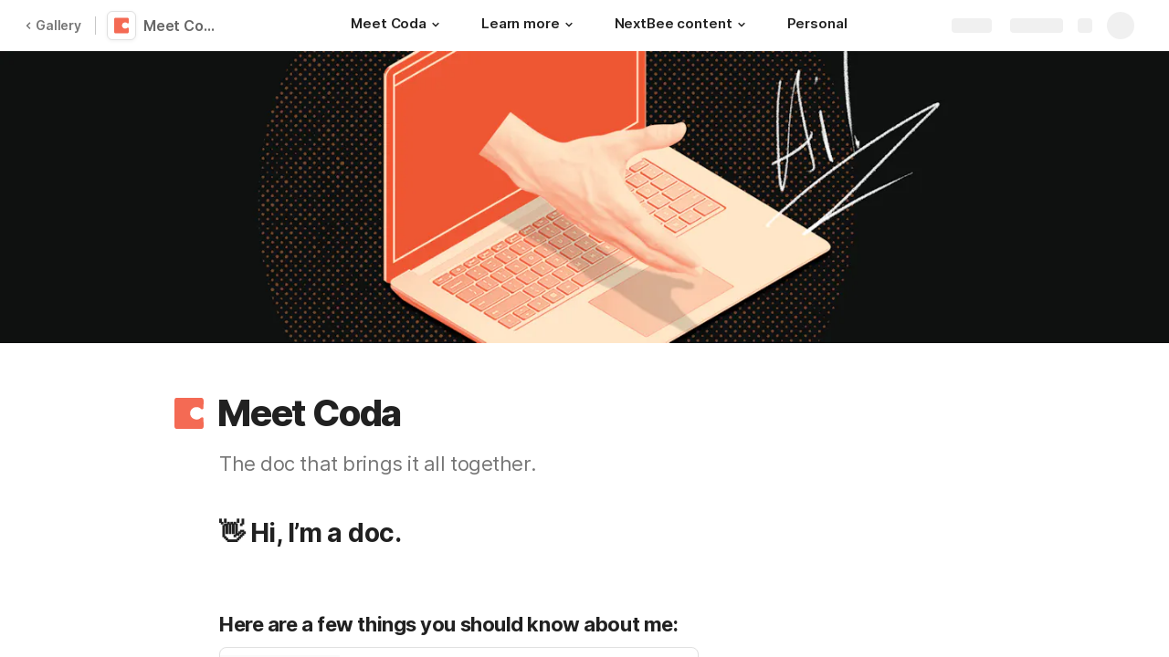

--- FILE ---
content_type: text/html; charset=utf-8
request_url: https://coda.io/@aniket-ahire/meet-coda
body_size: 62182
content:

    <!DOCTYPE html>
    <html class="no-js" lang="en-US"><head><meta charSet="utf-8"/><script type="text/javascript" nonce="2c2a6cb20a2343fc9d646705472c918d">(() => { document.documentElement.classList.remove("no-js"); })({})</script><link rel="preload" as="image" href="https://codaio.imgix.net/docs/Eh83OJkq_4/blobs/bl-ZKaxVq6Fzq/[base64]?auto=format%2Ccompress&amp;fit=crop&amp;w=720&amp;ar=4%3A1&amp;crop=focalpoint&amp;fp-x=0.5&amp;fp-y=0.493421052631579&amp;fp-z=1" crossorigin="anonymous" fetchpriority="high" imageSrcSet="https://codaio.imgix.net/docs/Eh83OJkq_4/blobs/bl-ZKaxVq6Fzq/[base64]?auto=format%2Ccompress&amp;fit=crop&amp;w=720&amp;ar=4%3A1&amp;crop=focalpoint&amp;fp-x=0.5&amp;fp-y=0.493421052631579&amp;fp-z=1 720w, https://codaio.imgix.net/docs/Eh83OJkq_4/blobs/bl-ZKaxVq6Fzq/[base64]?auto=format%2Ccompress&amp;fit=crop&amp;w=1440&amp;ar=4%3A1&amp;crop=focalpoint&amp;fp-x=0.5&amp;fp-y=0.493421052631579&amp;fp-z=1 1440w, https://codaio.imgix.net/docs/Eh83OJkq_4/blobs/bl-ZKaxVq6Fzq/[base64]?auto=format%2Ccompress&amp;fit=crop&amp;w=1920&amp;ar=4%3A1&amp;crop=focalpoint&amp;fp-x=0.5&amp;fp-y=0.493421052631579&amp;fp-z=1 1920w, https://codaio.imgix.net/docs/Eh83OJkq_4/blobs/bl-ZKaxVq6Fzq/[base64]?auto=format%2Ccompress&amp;fit=crop&amp;w=3840&amp;ar=4%3A1&amp;crop=focalpoint&amp;fp-x=0.5&amp;fp-y=0.493421052631579&amp;fp-z=1 3840w"/><link rel="preload" as="style" href="https://cdn.coda.io/assets/browser.1497369b05fecb13.css" crossorigin="anonymous"/><link rel="preload" as="font" href="https://cdn.coda.io/fonts/Inter/3.19/Inter-Regular.woff2" crossorigin="anonymous" fetchpriority="high" type="font/woff2"/><link rel="preload" as="font" href="https://cdn.coda.io/fonts/Inter/3.19/Inter-SemiBold.woff2" crossorigin="anonymous" fetchpriority="high" type="font/woff2"/><link rel="preload" as="font" href="https://cdn.coda.io/fonts/Inter/3.19/Inter-Bold.woff2" crossorigin="anonymous" fetchpriority="high" type="font/woff2"/><link rel="preload" as="font" href="https://cdn.coda.io/fonts/Inter/3.19/Inter-ExtraBold.woff2" crossorigin="anonymous" fetchpriority="high" type="font/woff2"/><link rel="preload" as="font" href="https://cdn.coda.io/fonts/Inter/3.19/Inter-Italic.woff2" crossorigin="anonymous" fetchpriority="high" type="font/woff2"/><link rel="icon" type="image/png" sizes="32x32" href="https://cdn.coda.io/icons/png/color/coda-32.png"/><link rel="icon" type="image/png" sizes="192x192" href="https://cdn.coda.io/icons/png/color/coda-192.png"/><link rel="apple-touch-icon" type="image/png" sizes="120x120" href="https://cdn.coda.io/icons/png/color/coda-apple-120.png"/><link rel="apple-touch-icon" type="image/png" sizes="152x152" href="https://cdn.coda.io/icons/png/color/coda-apple-152.png"/><link rel="apple-touch-icon" type="image/png" sizes="167x167" href="https://cdn.coda.io/icons/png/color/coda-apple-167.png"/><link rel="apple-touch-icon" type="image/png" sizes="180x180" href="https://cdn.coda.io/icons/png/color/coda-apple-180.png"/><meta name="msapplication-square70x70logo" content="https://cdn.coda.io/icons/png/color/coda-128.png"/><meta name="msapplication-square150x150logo" content="https://cdn.coda.io/icons/png/color/coda-270.png"/><meta name="msapplication-TileImage" content="https://cdn.coda.io/icons/png/color/coda-270.png"/><meta name="theme-color" content="#fbf7f5"/><meta name="msapplication-config" content="none"/><meta name="msapplication-navbutton-color" content="#fbf7f5"/><meta name="msapplication-TileColor" content="#fbf7f5"/><meta name="apple-mobile-web-app-capable" content="yes"/><meta name="mobile-web-app-capable" content="yes"/><meta name="slack-app-id" content="A0133KXMHNE"/><meta name="google-signin-clientid" content="810194666617-aao45aakf8v25h9v9d9s6hurusbmunhs.apps.googleusercontent.com"/><meta name="google-signin-cookiepolicy" content="single_host_origin"/><meta name="google-signin-scope" content="https://www.googleapis.com/auth/userinfo.profile https://www.googleapis.com/auth/userinfo.email"/><meta name="google" content="notranslate"/><meta name="viewport" content="width=device-width,initial-scale=1,maximum-scale=3"/><script defer="" nonce="2c2a6cb20a2343fc9d646705472c918d" src="https://accounts.google.com/gsi/client"></script><script type="text/javascript" nonce="2c2a6cb20a2343fc9d646705472c918d">(async ({ initLoadedPromiseProperty: e, initLoadedCompleteProperty: t, docId: n, publishedSchemaVersion: r, partnerStackPartnerQueryParam: o, referralGlobalQueryParam: i, darkModeLocalStorageKey: a, darkModeStateAttributeName: s, syncPageContainerDocsChainParam: l, containerDocsChainHeader: c, isBrainApp: u }) => { window.appInstanceId = crypto?.randomUUID?.() || "", window[e] = async function () { async function e(e, t, n) { let r = 1; for (;;)
        try {
            const t = await fetch(e, { headers: { Accept: "application/json", ...n?.headers } });
            if (!t.ok) {
                const n = new Error(`Unable to fetch ${e} (${t.status})`);
                n.clientInitializationStatusCode = t.status;
                try {
                    const e = await t.json();
                    n.clientInitializationErrorPayload = e;
                }
                catch { }
                throw n;
            }
            return t;
        }
        catch (e) {
            const n = e;
            if (5 === r || n.clientInitializationStatusCode && !t.includes(n.clientInitializationStatusCode))
                throw n;
            await new Promise((e => setTimeout(e, 1e3 * r))), r++;
        } } let d = "/api/initLoad"; const p = new URLSearchParams(location.search), h = []; n && (h.push(`docId=${n}`), r && h.push(`publishedSchemaVersion=${r}`)), u && h.push("isBrainApp"); const f = {}, m = p.get(l); m && (f[c] = m); const g = p.get(o), y = p.get(i); g ? h.push(`${o}=${encodeURIComponent(g)}`) : y && h.push(`${i}=${encodeURIComponent(y)}`), h.length > 0 && (d += `?${h.join("&")}`); const v = await e(d, [429, 502, 503], { headers: f }), { trackingConsent: b, loggedIn: w, user: C, isNonPersonalDomain: _, intercomHmac: S, docUser: k, snapshotInitLoadUrls: x, countryCode: A } = await v.json(); if (window.codaUser || (window.codaUser = C), window.docUser = k, window.trackingConsent = b, window.loggedIn = w, window.isNonPersonalDomain = _, window.intercomHmac = S, window.countryCode = A, x) {
        const { blockingShards: t, nonBlockingShards: n, deferredShards: r } = x;
        window.snapshotInitLoadUrls = x, window.snapshotInitLoadUrlPromises = {};
        for (const { url: o } of [...t, ...n, ...r])
            o && (window.snapshotInitLoadUrlPromises[o] = e(o, [429, 500, 502, 503]));
    } (() => { })({}), (() => { window.hj || (window.hj = function () { (hj.q || (hj.q = [])).push(arguments); }); })({}), null === window.localStorage.getItem(a) && "settings" in window.codaUser && window.codaUser?.settings?.[s]?.value && (window.localStorage.setItem(a, JSON.stringify(window.codaUser?.settings?.[s]?.value)), "function" == typeof updateDarkModeState && updateDarkModeState(window.codaUser?.settings?.[s]?.value)), (() => { const e = function (t) { "hidden" === document.visibilityState && (removeEventListener("visibilitychange", e, !0), window.firstHiddenTime = t.timeStamp); }; "hidden" === document.visibilityState ? window.firstHiddenTime = 0 : window.addEventListener("visibilitychange", e, !0); })({}), window[t] = !0, (({ appVersionHash: e, docId: t, eventSource: n, isPageCachedCookieKey: r, lcpEventType: o, loggingServerHostPrefix: i, loggingServerPath: a, navigateEventName: s, sanityMetadata: l, tabVisitDetailsStorageKey: c, uiClientPerfMetricEventName: u, windowVisitIdCookieName: d }) => { function p(r, o) { if (!window.trackingConsent?.analyticsAllowed)
        return !1; const { pathname: s, search: l, hash: c } = window.location, u = [s, l, c].join(""), d = localStorage.getItem("kr-app-session"), p = { batchUuid: "", createdAt: Date.now(), truncationStart: null, truncationEnd: null, docId: t, urlPath: u, buildHash: e, sessionId: d && JSON.parse(d).id, appInstanceId: window.appInstanceId, event: [{ source: n, method: r, clientCreatedAt: Date.now(), context: { docId: t, urlPath: u }, data: o }] }, h = `${i}${a}/event`, f = new Blob([JSON.stringify(p)], { type: "application/json" }); try {
        return navigator.sendBeacon.bind(navigator)(h, f);
    }
    catch (e) {
        return !1;
    } } let h, f; function m(e) { (void 0 === window.firstHiddenTime || e.startTime < window.firstHiddenTime) && (h = e); } function g() { try {
        if (function () { try {
            if (removeEventListener("visibilitychange", g, !0), removeEventListener("pagehide", g, !0), removeEventListener("keydown", g, !0), removeEventListener("click", g, !0), f) {
                for (const e of f.takeRecords())
                    m(e);
                f.disconnect(), f = void 0;
            }
        }
        catch (e) { } }(), h) {
            const e = [];
            for (const t of window.performance.getEntriesByType("resource"))
                h.startTime >= t.startTime && (void 0 === t.duration || t.startTime + t.duration >= h.startTime - 300) && e.push({ name: t.name, start: t.startTime, duration: t.duration });
            const t = { dataPayload: { largestContentfulPaint: h.startTime, largestContentfulPaintSize: h.size, largestContentfulPaintId: h.id, largestContentfulPaintUrl: h.url, windowWidth: window.innerWidth, devicePixelRatio: window.devicePixelRatio, coverImageRenderedWidth: window.coverImageRenderedWidth, coverImageRenderedHeight: window.coverImageRenderedHeight, htmlIsCached: window.htmlIsCached, resources: e }, eventType: o, schemaVersion: window.documentInitContext?.schemaVersion || -1, prerendered: window.prerendered, opVersion: -1, sanityMetadata: l };
            try {
                t.eventId = crypto.randomUUID();
            }
            catch (e) { }
            p(u, t), h = void 0;
        }
    }
    catch (e) { } } window.htmlIsCached = function () { const e = document.cookie.split(";"); for (; e.length;) {
        const t = e.pop();
        let n = t.indexOf("=");
        n = n < 0 ? t.length : n;
        if (decodeURIComponent(t.slice(0, n).replace(/^\s+/, "")) === r) {
            const e = new Date(Date.now() - 86400);
            return document.cookie = `${r}=;expires=${e.toUTCString()}`, !0;
        }
    } return !1; }(), function () { const e = window.performance.timing, t = e.navigationStart, n = { requestStart: e.requestStart - t, responseEnd: e.responseEnd - t, domInteractive: e.domInteractive - t, domComplete: e.domComplete - t }, r = document.querySelector("meta[name='robots']")?.getAttribute("content")?.toLowerCase()?.includes("noindex"), o = { href: window.location?.href, previousHref: window.document?.referrer, soft: !1, userAgent: window.navigator?.userAgent, timing: n, sanityMetadata: l, indexed: !r }; if (window.docCategoryIds && (o.docCategoryIds = window.docCategoryIds), void 0 !== window.Storage && crypto?.randomUUID) {
        const e = function (e) { if (!e)
            return {}; try {
            return JSON.parse(e);
        }
        catch (e) {
            return {};
        } }(window.sessionStorage.getItem(c));
        if (e.tabVisitId || (e.tabVisitId = crypto.randomUUID()), e.lastVisitedPage = e.currentVisitedPage || o.previousHref, e.lastVisitedTime = e.currentVisitedTime, e.currentVisitedPage = window.location?.href, e.currentVisitedTime = Date.now().toString(), o.visitDetails = { tabVisitId: e.tabVisitId, lastVisitedTime: e.lastVisitedTime, lastVisitedPage: e.lastVisitedPage }, window.sessionStorage.setItem(c, JSON.stringify(e)), navigator.cookieEnabled && crypto?.randomUUID) {
            let e = function () { const e = ("; " + document.cookie).split(`; ${d}=`); if (2 === e.length)
                return e.pop().split(";").shift(); }();
            e || (e = crypto.randomUUID(), document.cookie = `${d}=${e}; path=/`), o.visitDetails && (o.visitDetails.windowVisitId = e);
        }
        try {
            o.eventId = crypto.randomUUID();
        }
        catch (e) { }
        p(s, o) && (window.initialNavigateEventSent = !0);
    } }(), function () { try {
        f = new PerformanceObserver(((e, t) => { for (const t of e.getEntries())
            m(t); })), f.observe({ type: "largest-contentful-paint", buffered: !0 }), addEventListener("visibilitychange", g, !0), addEventListener("pagehide", g, !0), addEventListener("keydown", g, !0), addEventListener("click", g, !0);
    }
    catch (e) { } }(); })({"appVersionHash":"314157edc666","docId":"Eh83OJkq_4","eventSource":"event","isPageCachedCookieKey":"is_page_cached","lcpEventType":"LargestContentfulPaint","loggingServerHostPrefix":"https://coda.io","loggingServerPath":"/logging","navigateEventName":"navigate","sanityMetadata":null,"tabVisitDetailsStorageKey":"tab-visit-details","uiClientPerfMetricEventName":"uiClientPerfMetric","windowVisitIdCookieName":"window_visit_id"}); }(); })({"darkModeLocalStorageKey":"krDeviceUserSetting:DarkModeState","darkModeStateAttributeName":"DARK_MODE_STATE","docId":"Eh83OJkq_4","initLoadedCompleteProperty":"initLoadedComplete","initLoadedPromiseProperty":"initLoaded","partnerStackPartnerQueryParam":"gspk","publishedSchemaVersion":176,"referralGlobalQueryParam":"r","syncPageContainerDocsChainParam":"syncPageContainerDocsChain","containerDocsChainHeader":"X-Container-Docs-Chain","isBrainApp":null})</script><title>Meet Coda 👋 </title><link rel="alternate" type="application/json+oembed" href="https://coda.io/api/oembed?url=https%3A%2F%2Fcoda.io%2F%40aniket-ahire%2Fmeet-coda&amp;format=json" title="Meet Coda 👋  oEmbed profile"/><link rel="canonical" href="https://coda.io/@aniket-ahire/meet-coda"/><meta name="description" content="The doc that brings it all together."/><meta name="image" content="https://codaio.imgix.net/docs/Eh83OJkq_4/blobs/bl-ZKaxVq6Fzq/[base64]?fit=crop&amp;ar=1.91%3A1&amp;fm=jpg"/><meta name="author" content="Aniket Ahire"/><meta name="article:author" content="Aniket Ahire"/><meta name="article:published_time" content="2022-09-26T10:20:01.135Z"/><meta name="article:modified_time" content="2022-10-18T13:07:01.746Z"/><meta name="twitter:card" content="summary"/><meta name="twitter:site" content="@coda_hq"/><meta name="twitter:title" content="Meet Coda 👋 "/><meta name="twitter:description" content="The doc that brings it all together."/><meta name="twitter:image" content="https://codaio.imgix.net/docs/Eh83OJkq_4/blobs/bl-ZKaxVq6Fzq/[base64]?fit=crop&amp;ar=1.91%3A1&amp;fm=jpg"/><meta name="twitter:card" content="summary_large_image"/><meta property="og:type" content="website"/><meta property="og:url" content="https://coda.io/@aniket-ahire/meet-coda"/><meta property="og:site_name" content="Coda"/><meta property="og:title" content="Meet Coda 👋 "/><meta property="og:description" content="The doc that brings it all together."/><meta property="og:image" content="https://codaio.imgix.net/docs/Eh83OJkq_4/blobs/bl-ZKaxVq6Fzq/[base64]?fit=crop&amp;ar=1.91%3A1&amp;fm=jpg"/><meta itemProp="name" content="Meet Coda 👋 "/><meta itemProp="description" content="The doc that brings it all together."/><meta itemProp="image" content="https://codaio.imgix.net/docs/Eh83OJkq_4/blobs/bl-ZKaxVq6Fzq/[base64]?fit=crop&amp;ar=1.91%3A1&amp;fm=jpg"/><meta name="pid" content="t"/></head><body class=""><noscript><p>JavaScript required</p><p>We’re sorry, but Coda doesn’t work properly without JavaScript enabled.</p></noscript><script type="text/javascript" nonce="2c2a6cb20a2343fc9d646705472c918d">(({ availablePacks: e, clientConfig: t, intercomHmac: n, packAccessControlList: r, pageHeaderData: o, runtimeConfig: i, user: a, isPrerender: s }) => { window.config = t, window.rawRuntimeConfig = i, window.availablePacks = e, window.packAccessControlList = r, window.intercomHmac = n, window.pageHeaderData = o, window.isPrerender = s, a && (window.codaUser = a); })({"availablePacks":null,"clientConfig":{"braze":{"enabled":true,"sdkEndpoint":"sdk.iad-05.braze.com","webSdkKey":"dcc0d6f8-db48-4e34-a078-4c094b493c2d"},"browserVersions":{"Chrome":"106.0","Firefox":"110.0","IOS":"16.4","Opera":"68.0","Safari":"16.4","Samsung Browser":"20.0","Vivaldi":"2.4","WebKit":"615.1.26"},"import":{"trello":{"key":"3dd429c38754043a9872883a88ba6daf"}},"intercom":{"appId":"m22vs7y5","enabled":true,"sumoLogicSessionIdUrl":"https://service.us2.sumologic.com/ui/bento.html#/search/","env":"prod"},"location":{"enabled":true,"locationUpdateInterval":120000,"position":{"enableHighAccuracy":false,"maximumAge":60000,"timeout":10000},"watch":true},"log":{"level":"warn"},"miro":{"clientId":"3074457347940789744"},"name":"Coda","oneTrust":{"dataDomain":"0bb76475-5cc6-48df-8c13-a810bf2494cd","scriptSrc":"https://cdn.cookielaw.org/scripttemplates/otSDKStub.js"},"setup":{"intent":{"docIds":{"assetLibrary":"hx1_UUJUuW","automateWork":"yr-i3hBd9h","inventory":"JTCcut7rw8","meetings":"QxWz9-ouqy","notes":"ciSdK-dntZ","productPlanning":"oN9rjps2_v","teamProject":"VBdBfXjQol"}}},"sprig":{"envId":"PvU6s2EiuTXX","grammarlyEnvId":"TSFBsQOLWCAu"},"statsig":{"clientSdkKey":"client-dubWc4hZRNQwa5oIhfi5JK5a8HHvH2s8NjYhyfFyFx8","enableStatsigRequestsFromClient":true},"grammarlyEndpoints":{"assistantFileUploadUrl":"https://gr-core-prod-assistant-file.s3.amazonaws.com/","authBaseUrl":"https://auth.grammarly.com","capiLocalWsUrl":"wss://capi-local.grammarly.com/freews","capiWsUrl":"wss://capi.grammarly.com/freews","felogUrl":"https://f-log-ai-editor.grammarly.io","femetricsUrl":"https://ai-editor.femetrics.grammarly.io","gatesBaseUrl":"https://gates.grammarly.com","oneGatewayBaseUrl":"https://gateway.grammarly.com","rootHost":"grammarly.com","settingsRegistryBaseUrl":"https://goldengate.grammarly.com","subscriptionBaseUrl":"https://subscription.grammarly.com","treatmentBaseUrl":"https://treatment.grammarly.com","uphookHubUrl":"https://gateway.grammarly.com/uhub"},"grammarlyEnvironment":"prod","superhumanDocsEndpoints":null,"assetUrlPrefix":"https://cdn.coda.io/assets/314157edc666","rootAssetUrlPrefix":"https://cdn.coda.io","cdnBlobHost":"https://codahosted.io","cdnBlobHostingUrlFormat":"https://codahosted.io/{0}","env":"prod","codaSingleTenant":null,"debug":false,"faviconName":"coda","googleAuth":{"clientId":"810194666617-aao45aakf8v25h9v9d9s6hurusbmunhs.apps.googleusercontent.com","oneTapEnabled":true},"grammarlyAnalyticsLogging":{"baseUrl":"https://in.grammarly.com","endpoint":"v1/events/ingestion_coda"},"grammarlyLinks":{"accountSettingsUrl":"https://account.grammarly.com","docListUrl":"https://app.grammarly.com","redirectUrl":"https://redirect.grammarly.com/redirect"},"superhumanLinks":{"organizationSettingsUrl":"https://settings.superhuman.com/general","pricingUrl":"https://superhuman.com/plans","settingsUrl":"https://settings.superhuman.com/members","subscriptionUrl":"https://settings.superhuman.com/subscription"},"host":"https://coda.io","hostNameGrammarly":"coda.grammarly.com","protocol":"https","profiler":{"enabled":false},"disableErrorReporting":false,"loggingServerHostPrefix":"https://coda.io","loggingServerPath":"/logging","userApiEndpoint":"https://coda.io","externalApiEndpoint":"https://coda.io","billing":{"stripePublishableKey":"pk_live_DHcK5ES0rVXNNiy27MS85oga","stripeEnabled":true},"recaptchaSiteKey":"6LcWCdgUAAAAADar5DTf3UYv_9dswjctapg3xpi3","packsAuthHost":"coda.io","imgix":{"blobHost":"codaio.imgix.net","blobHostPathPrefix":null,"cdnHost":"cdn-codaio.imgix.net","sanityHost":"sanity-images.imgix.net","webProxyHost":"images-codaio.imgix.net"},"marketo":{"apiHostname":"648-RBQ-128.mktorest.com","formId":1009,"enabled":true},"microsoftTeams":{"clientId":"0e5a38f0-71f9-45e5-952f-8df55bf56a4b"},"sanity":{"useCdn":true,"dataset":"production","projectId":"2epdaewr"},"customDomainCname":"custom.coda.io","isMobile":false,"isCustomDomain":false,"customDomainHostname":null},"intercomHmac":"","packAccessControlList":null,"pageHeaderData":null,"runtimeConfig":{"AdminSettingsResourceCards":[{"description":"Learn about the workspace admin role, adding new admins, and how to identify your admin.","id":"admin-settings-workspace-admins-in-coda","imageUrl":"img/organization/workspace_admins.png","linkText":"Check it out","title":"Workspace admins in Coda","url":"https://help.coda.io/en/articles/3388796-workspace-admins-in-coda"},{"description":"Learn how to delete the workspace, tailor your workspace settings, and more!","id":"admin-settings-create-and-manage-workspace","imageUrl":"img/organization/manage_workspace.png","linkText":"Check it out","title":"Create and manage your Coda workspace","url":"https://help.coda.io/en/articles/3388779-create-and-manage-your-coda-workspace"},{"description":"Learn how to add new Doc Makers and best practices for removing inactive Doc Makers.","id":"admin-settings-manage-new-doc-makers","imageUrl":"img/organization/manage_doc_makers.png","linkText":"Check it out","title":"Manage new Doc Makers","url":"https://help.coda.io/en/articles/3636645-manage-new-doc-makers"},{"description":"How to invite new members, monitor doc and AI activity of existing members, and more.","id":"admin-settings-invite-and-manage-workspace-members","imageUrl":"img/organization/invite_workspace_members.png","linkText":"Check it out","title":"Invite and manage workspace members","url":"https://help.coda.io/en/articles/6103572-invite-and-manage-workspace-members"}],"AdminSettingsResourceCardsV2":{"contentAdminCards":[{"description":"Find all Docs in the Doc Management dashboard.","id":"admin-settings-find-and-manage-docs","imageUrl":"img/organization/manage_docs.png","linkText":"Check it out","title":"Find and manage Docs","url":"https://help.coda.io/en/articles/9006771-manage-docs-in-your-org"},{"description":"How to keep docs alive after someone leaves your company.","id":"admin-settings-manage-doc-transfers","imageUrl":"img/organization/transfer_docs.png","linkText":"Check it out","title":"Manage Doc transfers","url":"https://coda.io/resources/guides/doc-transfers-at-your-company"}],"orgAdminOrWorkspaceAdminCards":[{"description":"Learn about the workspace admin role, adding new admins, and how to identify your admin.","id":"admin-settings-workspace-admins-in-coda","imageUrl":"img/organization/workspace_admins.png","linkText":"Check it out","title":"Workspace admins in Coda","url":"https://help.coda.io/en/articles/3388796-workspace-admins-in-coda"},{"description":"Learn how to delete the workspace, tailor your workspace settings, and more!","id":"admin-settings-create-and-manage-workspace","imageUrl":"img/organization/manage_workspace.png","linkText":"Check it out","title":"Create and manage your Coda workspace","url":"https://help.coda.io/en/articles/3388779-create-and-manage-your-coda-workspace"},{"description":"Learn how to add new Doc Makers and best practices for removing inactive Doc Makers.","id":"admin-settings-manage-new-doc-makers","imageUrl":"img/organization/manage_doc_makers.png","linkText":"Check it out","title":"Manage new Doc Makers","url":"https://help.coda.io/en/articles/3636645-manage-new-doc-makers"},{"description":"How to invite new members, monitor doc and AI activity of existing members, and more.","id":"admin-settings-invite-and-manage-workspace-members","imageUrl":"img/organization/invite_workspace_members.png","linkText":"Check it out","title":"Invite and manage workspace members","url":"https://help.coda.io/en/articles/6103572-invite-and-manage-workspace-members"}],"orgPackAdminCards":[{"description":"Review and approve which Packs for your org.","id":"admin-settings-manage-pack-approvals","imageUrl":"img/organization/manage_packs.png","linkText":"Check it out","title":"Manage Pack approvals","url":"https://help.coda.io/en/articles/5574990-enable-pack-approvals-and-manage-requests"},{"description":"Use custom configs to manage Pack access and functionality.","id":"admin-settings-configure-custom-pack-access","imageUrl":"img/organization/configure_packs.png","linkText":"Check it out","title":"Configure custom Pack access","url":"https://help.coda.io/en/articles/8511472-configure-custom-access-to-packs"}]},"AiEditorImportIdorProtectionEnabled":"enabled","AiEditorOnboardingEnabled":"enabled","AiEditorSharing":"enabled","AiEditorSharingContactAutocomplete":"enabled","AiEditorSynonymsEnabled":"enabled","AiEditorWordExportEnabled":"enabled","AndroidTypingFix":{"delayMillis":60,"enabled":"enabled"},"ApiMaxSnapshotSizeMB":125,"AsanaImporterSetting":{"configByBrowsing":true,"configByUrl":true,"importEnabled":false},"AsyncFormulaEngineClientFatalErrorTypes":["apply","back_dependencies_requested","calc-complete","clear-expr-cache","deferredHydrate","dep_request","dependent_grid_ids","doc_size_request","documentLoadCompleted","exec-expr","hydrate","rebase","version-updated"],"AudioEmbedPlayback":"enabled","BentoOnboardingFullPageEmbedExample":"https://docs.google.com/document/d/1xNqxMin1X0os8NIKe2Z6WsZFv2Qk7An3IHbU4zClpcE/edit","BentoOnboardingProductManagersTemplateId":"5goHYTftnd","BentoOnboardingProductManagersTestTemplateId":"ovVnOqlCyH","BlockIntercomService":"enabled","BrainPeopleSettings":{"fuzzyNameMatchThreshold":0.7,"servingSequencesPerPackLimit":3},"BrainTenantEnabled":"enabled","BrazeBannerEnabled":"enabled","BrazeCardEnabled":"enabled","BrowserLogTransportConfig":{"rateLimitAddedDelayMillis":300000,"sendDelayMillis":10000,"useIdb":true,"useSocket":true},"CalloutInvalidContentCutoffTimestamp":1666422000,"CanvasCellOverlay":"enabled","CardViewRenderLimitConfig":{"columnLimit":20,"rowLimit":1000},"CodaAgentRestrictions":{},"CodaBrainChatBoxDisclaimer":"**Coda Brain is an early access preview and can make mistakes.**\nPlease verify important details and provide feedback with the thumbs up and thumbs down buttons.\n\n**Just getting started?**\nCoda Brain can help search across docs, query data in external tools, and summarize key decisions. It *can not yet* perform complex analysis or take action on your behalf. [Go here](https://coda.io/docs/brain/apps/connectedApps) to see everything you have in your Brain.","CodaBrainColumn":"enabled","CodaBrainDynamicTableIngestion":"enabled","CodaBrainExtensionId":"ocjjmmnhefcaopncklmdodfglamkeign","CodaBrainExtensionIds":["ocjjmmnhefcaopncklmdodfglamkeign","pbdpddefpmdbfdgkaknnmimgjmjoefmj","cdgkmagmdldlpiglliebaajdpdkigcbi","dipjbaeecehmimeelgehcodalckeklid","clppjidbanhondokgacbbbhdnihejpad"],"CodaBrainIngestionStatusStalenessUpdates":"enabled","CodaBrainIngestionStatusThresholds":{"map":{"connection":0.99,"maxNumFailingTablesToDisplay":20,"stalenessDays":7,"table":0.8}},"CodaBrainMetaOnlyIngestions":["31459","1076"],"CodaBrainPackMakerTools":"enabled","CodaBrainPacksRequiringAuthForUserMapping":[1013,31997],"CodaBrainPacksRestrictedToSingleIngestion":["1076"],"CodaBrainPacksWithOauthReferringToCoda":[1003,1004,33739,31997,1052,31459],"CodaBrainQuickConnectIngestionParameters":{"map":{}},"CodaBrainRemovePackListPerOrg":[1000,1059],"CodaBrainSyncTablesIgnoreList":{"1004":["Threads"],"1010":["Pages"],"1013":["CodeSearch"],"1021":["Docs","DocAnalytics"],"1022":["JobOpenings","ApprovalFlows"],"1052":["ServiceDeskIssues","Components","Projects","Groups","GroupMembers","RoleMembers"],"1076":["GroupMemberships"],"1083":["Commits"],"1090":["Fields"],"10591":["Channels"],"11262":["Table","TableByUrl"],"11404":["Calls"],"11512":["Portfolios","Projects","Sections","TasksAll","Teams","Goals","Workspaces","Users","TeamMembers"],"11563":["ServiceDeskIssues","Projects","Components"],"11867":["Commits"],"31997":["Contents","Groups","GroupMembers","Blogs","Users"]},"CodaBrainUseLivePackVersion":"enabled","CodaBrainUseV1OauthUserMapping":"enabled","CommentsUpdateCheckCreatorInitSeconds":1748379600,"ConfluenceDataCenter":"enabled","ConfluenceImporterSettings":{"importCatalogCheckboxStateV2":true,"importFolderSupport":true},"ContactSalesInAppPrompt":"disabled","CopyLinkLineAction":"enabled","CrossDocAlwaysHydrateViewsOnBrowserDocs":"disabled","CrossDocLimitSourceFileSize":"enabled","CurrencyImprovements":"enabled","CustomerSuccessActivationCalendar":"https://hello.coda.io/calendar/team/t/42","CustomerSuccessProUpgradeCalendar":"https://hello.coda.io/calendar/team/t/36","CustomerSuccessTeamUpgradeCalendar":"https://hello.coda.io/calendar/team/t/37","DerankOrgDeniedPacks":{"enabledForOrganizationIds":["org-fvsM1Ax149"],"fullyEnabled":false},"DisableSyncTableRowMove":"enabled","DisplayImpactAtRefOptimization":2,"DocListSearchHistory":"enabled","DocSizeGracePeriodDays":14,"DocSizeUiImprovements":"disabled","DrawingLayerRemovalOnMsOfficePaste":"enabled","DynamicEnterpriseSeatMinimums":"enabled","EmbedCacheEvictionTimeMs":14400000,"EmbedCacheSize":5,"EmbedCaching":"enabled","EmbedStylingDisabledUrlRegexes":["^https:\\/\\/twitter.com\\/\\w+\\/status\\/\\d+(\\?.*)?(\\#.*)?$"],"EnableCodeBlocksFoldingSupport":"enabled","ExternallyBackedSyncGrids":0,"FolderColorsInsteadOfIcons":"enabled","FolderManagers":"enabled","FolderUiSimplification":"enabled","ForethoughtSetting":{"apiKey":"7bcb73ff-81ab-4151-986a-2f8a53d18624","enabled":true,"env":"production","origin":"https://solve-widget.forethought.ai"},"FreeTierQuotaLimits":{"objectsCount":50,"rowCount":1000},"GalleryBacklinkVisibility":{"enabledFeatureSetIds":["Basic","Pro"],"enabledWorkspaceIds":["ws-F-IGtUdAMa","ws-cNqmyTG0B9"]},"GenericTemplateOnboardingDocId":"wT_t99aecC","GoogleDocsImporterSettings":{"importCatalogCheckboxStateV2":true},"GrammarlyAnalyticsLogging":"enabled","HideCopyDocuments":["63guaYOU3C"],"HomeDropdown":"enabled","ImportersMaxActiveWorkflows":120,"ImportersMaxActiveWorkflowsPerUser":1,"IndexDrivenInvalidation":2,"InformationalTourLimit":3,"InsertPostImportTasksViaWorkflow":"enabled","LogTransportDisabledMatches":["Error loading form document.*The specified key does not exist","network error","OpaqueCrossDomainXhrError","Request error status 0","Object Not Found Matching Id","Invalid sync table tag found","safari-web-extension"],"MarkdownPasteDetection":"enabled","MarketoFormSubmittedMessage":{"map":{"1475":"Thank you! Please show this form to a member of the Coda team at the booth."}},"MaxCalcDocSize":325,"MissingDocOwnerGracePeriodDays":7,"MobileTour":"enabled","MobileWelcomeDocExperiment":{"forcedOnTreatment":"Treatment","name":"E-116","state":"forcedOn","timestamp":1662652800},"MobileWelcomeDocId":"zqUlRZPOIs","NewAccountDefaultDocSettings":"enabled","NewMakerBillingModelOfferPromoVisible":"disabled","NewMoveAndCopyDialog":"enabled","NotionImporterSettings":{"importCatalogCheckboxStateV2":true},"OnboardingQuestionMapping":{"map":{"collaborative-docs":{"canvasOnboardingPageId":"section-w1Orf3imB5","docId":"wT_t99aecC","pageId":"sumB5"},"engineering":{"docId":"TbgQIKlZJG"},"founder":{"docId":"43v0xPkP8_"},"generic-team-hub":{"docId":"Mep2ccABNl"},"other-team":{"description":"Build flexible solutions for meetings, projects, and team wikis.","icon":"rocket","key":"other-team","name":"Different kind of team"},"product-team":{"description":"Plan, track, and launch with roadmaps, OKRs, and more.","docId":"5goHYTftnd","docTitle":"Coda for Product Managers","icon":"goal","key":"product-team","name":"Product management"},"project-tracking":{"canvasOnboardingPageId":"section-Y70nbB-PWJ","docId":"wT_t99aecC","pageId":"suPWJ"},"sales":{"docId":"G1uYCKVD5G"},"soloist":{"docId":"i8hg94Q_Zn"},"team-hub":{"canvasOnboardingPageId":"section-HIgVb1Cjrg","docId":"wT_t99aecC","pageId":"sujrg"}}},"OneTrustCookie":"enabled","OrgDefaultWorkspaceLaunchTimestamp":1737014400,"OrgDocsDashExternallySharedUserDomains":"enabled","OversizedCanvasCellsInCopyInfo":"disabled","PackEntrypointEditEnable":"enabled","PackIdsDisablingConnectionSelectorForManagedTemplateIngestion":[31997,1004],"PacksAsAgents":"enabled","PacksSyncTableAutoGrowthColumnLimit":100,"PacksSyncTableColumnPickerMaxAllowedColumns":500,"PacksToExcludeForBrainBackedGrids":[],"PacksToIncludeForBrainBackedGrids":[],"PaletteLoggerSettings":{"clientKey":"7624792f-4c9e-4ef5-8a18-011656451475","enabled":true},"PersonalizationUseCaseToDocId":{"collaborative-docs":"efOjuH9qma","project-tracking":"pUfdy1jyNl","team-hub":"QwcI0fuL0t"},"PinToWorkspaceAdminToggle":"enabled","PinnedWelcomeDocStartTimestamp":1652914800,"PrBotChecklistEnabled":"enabled","PrBotChecklistInfo":{"map":{"docId":"If8qf73Lg3"}},"PreapprovedEmbedDomainsAllowlist":["app.klue.com","tableau.qprod.net","sdk.docs.matterway.io","iframe.mediadelivery.net","app.usebubbles.com","coda.embed-omniapp.co","beta.renegadepartners.com"],"PrerenderTemplateScreenshotSetting":{"enabled":true},"PrintDisabledDocs":["DM95HPuG3X"],"Promotions":{"aiEditorSharing":"on","callouts":"on","codeBlocks":"on","customIcons":"on","defaultDateFormats":"on","editableCanvasColumnPreview":"off","filterBar":"off","forms":"off","messageBuilder":"off","rowDetailPosition":"on","suggestChanges":"on","syncPages":"on"},"PurgeColumnGcCleanup":"enabled","QuipImporterSetting":{"configByBrowsing":true,"configByUrl":true,"importCatalogCheckboxStateV2":true,"importComments":false},"RecalculateDocSizeOnCF":"enabled","RecommendationTrayTemplates":{"templates":[{"description":"Track team\u2019s tasks, status, dates and assignees.","icon":"checked-2","id":"OqYnVjAiRA","name":"Tasks","preview":"tasks.png"},{"description":"Your meeting, in a single table.","icon":"note","id":"SskXwKa6vT","name":"Meeting notes","preview":"meeting-notes.png"},{"description":"A structured, interactive brief for your project.","icon":"sorting-arrows","id":"m5RpCySzp5","name":"Two-way writeup","preview":"project-brief.png"},{"description":"Get a quick pulse on how your team is feeling.","icon":"heart-with-pulse","id":"UH9ZtSIKxZ","name":"Team sentiment","preview":"team-sentiment.png"}]},"RelationsAndSubtables":"enabled","RelationsCellDisplay":"enabled","RepeatOnboardingQuestions":"enabled","ResourceBarContentCardFallback":[],"ResourceVideoTypeEnabled":"enabled","ReverseTrial":"disabled","RowColumnEvalTokenDisplayImpactNeverCoercion":"disabled","RunawayCalcAlertThresholdMillis":300000,"SaveCellContentOnEsc":"enabled","ScrollPreventerLegacyLookup":"enabled","ShareNudgeTourWaitSeconds":1200,"ShareWithAllDomainsInOrg":"disabled","ShareWithCodaSupportDurations":"disabled","SolutionsInsertPanelSearchHints":["What do you want to make today?","What should we make today?","What\u2019s your doc missing?","Try typing \u201Cteam wikis\u201D","Try typing \u201Cproject tracker\u201D","Try typing \u201COKRs\u201D","Try typing \u201Cproposal\u201D","Callouts, buttons, and timers...oh my!","Let\u2019s find your missing piece...","Add something special to your doc?","Let\u2019s spice up your doc...","What building blocks should we add?"],"SolutionsInsertPanelTemplateCollections":[{"includedTemplates":["OqYnVjAiRA","SskXwKa6vT","m5RpCySzp5","UH9ZtSIKxZ","p_kFApE5IC","e4W19IrOpS","gh_e88HHQG","yQ7TKrzDXr","oLUXb3gaS-","9IQ0OL35fE","fiQEGl51xm","NHzsq4VNYq"],"title":"Recommended"},{"includedTemplates":["3Npjh8Hnst","aTnykHeZX0","0WGPokbcVj","m5RpCySzp5","p_kFApE5IC","xge2OTvDTL","e4W19IrOpS","QgocGGMO0Z","r6uPp4CexX","k2SwLOp9Jk","UH9ZtSIKxZ","uRrtUtF1bU","OqYnVjAiRA","4OyBXYkSxU","pNV8LlkEvg","n8biIrbUxT","7v_MJ7TrRW","rK8SO5acO1","NK65AMLw5J","SYWq7mRKmv","WFDip9V-7q","9060tOo0EC","9IQ0OL35fE","zTo2lbhwKt","ZW9ApDT7WG","QlxoRLYH2z","33DCrDC137","ESo4VW4Ykm"],"title":"Product"},{"includedTemplates":["Ou9-kVKF5Z","m5RpCySzp5","yQkd_SBSr8","k2SwLOp9Jk","l6yOLrNMz6","QgocGGMO0Z","r6uPp4CexX","UH9ZtSIKxZ","7v_MJ7TrRW","CtrDLwWWRX","jmabH0CVrC","9IQ0OL35fE","gRYZy1xRQ1"],"title":"Design"},{"includedTemplates":["fLChMhHLgo","m5RpCySzp5","QgocGGMO0Z","PukyO3AXkw","n8biIrbUxT","r6uPp4CexX","rK8SO5acO1","NK65AMLw5J","9IQ0OL35fE","gRYZy1xRQ1"],"title":"Marketing"},{"includedTemplates":["cHOqWKW0aH","OqYnVjAiRA","SskXwKa6vT","m5RpCySzp5","p_kFApE5IC","e4W19IrOpS","QgocGGMO0Z","UH9ZtSIKxZ","rK8SO5acO1","NK65AMLw5J","9060tOo0EC"],"title":"Sales & success"},{"includedTemplates":["E4Uv702GPF","m5RpCySzp5","r6uPp4CexX","OqYnVjAiRA","4OyBXYkSxU","pNV8LlkEvg","7v_MJ7TrRW","yo_AClmTGo","wlcsDEZfne","QgocGGMO0Z","UH9ZtSIKxZ","SYWq7mRKmv","WFDip9V-7q","9060tOo0EC","lNZywZtlD0","zNHhOVjkzM","Gh4mLjcK3s"],"title":"Engineering"},{"includedTemplates":["fiQEGl51xm","NHzsq4VNYq","3RichwBO9Q","9IQ0OL35fE","hR20xq0pUh","CdbBRP_7RY","EShlzx8hy6","WMzt489o5l","QmQzw2EfnY","jtyQ4HdFjI","SSufVoNHAv","QlxoRLYH2z","iDpnFEiuFW","gnbaz5RJZR","XaObfCA1Q5","JJ3JrW_YEu","FCm8SKR3A8"],"title":"Personal"},{"includedTemplates":["dW1YOl_vbz","EcAhTHN1de","u5MMue5xAc","CcQN_EBgUT","4Ckogmqnp8","CbjTPcOwm_","7KVneJ3L2o","boUpOzKqbL","uRrtUtF1bU","EShlzx8hy6","9IQ0OL35fE"],"title":"Company"},{"includedTemplates":["8O-R1g5VMr","QitYa7p3Dw","o9dVvJ0OOM","ZsdZofMAHv","hR20xq0pUh","2LIrQ4x0XL","VgFWVXRvAL","yrMZuZAc3O","HbL8Byx1A2","pNV8LlkEvg"],"title":"Coda tricks"}],"SolutionsInsertPanelTemplateCollectionsBraze":"enabled","SplitPackAgentPublishing":"disabled","SplitTableRefreshCellCount":250,"SprigSetting":{"apiRequestsEnabled":true,"grammarlySprigEnabled":true,"sdkEnabled":true},"StringEmojiWordBreak":"enabled","StripeConnectCountries":[{"cdnFlagPath":"/external/img/flags/ar.svg","code":"AR","name":"Argentina"},{"cdnFlagPath":"/external/img/flags/au.svg","code":"AU","name":"Australia"},{"cdnFlagPath":"/external/img/flags/at.svg","code":"AT","name":"Austria"},{"cdnFlagPath":"/external/img/flags/be.svg","code":"BE","name":"Belgium"},{"cdnFlagPath":"/external/img/flags/bn.svg","code":"BN","name":"Brunei"},{"cdnFlagPath":"/external/img/flags/ca.svg","code":"CA","name":"Canada"},{"cdnFlagPath":"/external/img/flags/co.svg","code":"CO","name":"Colombia"},{"cdnFlagPath":"/external/img/flags/cz.svg","code":"CZ","name":"Czech Republic"},{"cdnFlagPath":"/external/img/flags/ec.svg","code":"EC","name":"Ecuador"},{"cdnFlagPath":"/external/img/flags/ee.svg","code":"EE","name":"Estonia"},{"cdnFlagPath":"/external/img/flags/fr.svg","code":"FR","name":"France"},{"cdnFlagPath":"/external/img/flags/de.svg","code":"DE","name":"Germany"},{"cdnFlagPath":"/external/img/flags/gr.svg","code":"GR","name":"Greece"},{"cdnFlagPath":"/external/img/flags/jp.svg","code":"JP","name":"Japan"},{"cdnFlagPath":"/external/img/flags/jo.svg","code":"JO","name":"Jordan"},{"cdnFlagPath":"/external/img/flags/mx.svg","code":"MX","name":"Mexico"},{"cdnFlagPath":"/external/img/flags/nl.svg","code":"NL","name":"Netherlands"},{"cdnFlagPath":"/external/img/flags/nz.svg","code":"NZ","name":"New Zealand"},{"cdnFlagPath":"/external/img/flags/no.svg","code":"NO","name":"Norway"},{"cdnFlagPath":"/external/img/flags/pk.svg","code":"PK","name":"Pakistan"},{"cdnFlagPath":"/external/img/flags/ph.svg","code":"PH","name":"Philippines"},{"cdnFlagPath":"/external/img/flags/pl.svg","code":"PL","name":"Poland"},{"cdnFlagPath":"/external/img/flags/sa.svg","code":"SA","name":"Saudi Arabia"},{"cdnFlagPath":"/external/img/flags/sk.svg","code":"SK","name":"Slovakia"},{"cdnFlagPath":"/external/img/flags/kr.svg","code":"KR","name":"South Korea"},{"cdnFlagPath":"/external/img/flags/es.svg","code":"ES","name":"Spain"},{"cdnFlagPath":"/external/img/flags/lk.svg","code":"LK","name":"Sri Lanka"},{"cdnFlagPath":"/external/img/flags/se.svg","code":"SE","name":"Sweden"},{"cdnFlagPath":"/external/img/flags/ch.svg","code":"CH","name":"Switzerland"},{"cdnFlagPath":"/external/img/flags/ae.svg","code":"AE","name":"United Arab Emirates"},{"cdnFlagPath":"/external/img/flags/gb.svg","code":"GB","name":"United Kingdom"},{"cdnFlagPath":"/external/img/flags/us.svg","code":"US","name":"United States"}],"SubmenuSafeArea":"enabled","SyncTableInitialRowLimitPerPack":{"map":{"40119":10000}},"TabbedViews":"enabled","TabbedViewsLaunchAnnouncement":"enabled","TablePasteRowWarningHighLevel":250,"TemplateCollections":[{"includedTemplates":["wT_t99aecC","FTk9mo4NY4","6p13TLquJW","jI90LcTB3T"],"subtitle":"Jump into Coda with these templates to help you learn, work, and collaborate efficiently.","title":"Recommended"},{"includedTemplates":["E4Uv702GPF","gRYZy1xRQ1","aTnykHeZX0","5goHYTftnd","E1Z74hLVMH","ZLc7FDk-B8","Q5P2UHJUl5","fLChMhHLgo","nGikdDxtaP","G1uYCKVD5G","cHOqWKW0aH","m5RpCySzp5","r6uPp4CexX","TbgQIKlZJG","ULGew5FSia","Ou9-kVKF5Z","3Npjh8Hnst","JJ3JrW_YEu","xpPVVR9aBK","Nj5nSFrp7A","BYIlEJaR3F","ZfZCaNEhZh","CaPTkbE30G","7ELBxkSiCn","K1_LMNAfTg","h_Vf7cuXKQ","SYWq7mRKmv","wlcsDEZfne","MFNzVUQ-Sd","CtrDLwWWRX","rK8SO5acO1","jWk5LnL8iY","PukyO3AXkw","zNHhOVjkzM","yQkd_SBSr8"],"subCollections":{"Design":["Ou9-kVKF5Z","yQkd_SBSr8","m5RpCySzp5","CtrDLwWWRX","PukyO3AXkw","E1Z74hLVMH","E4Uv702GPF","ZfZCaNEhZh"],"Engineering":["TbgQIKlZJG","CaPTkbE30G","Nj5nSFrp7A","7ELBxkSiCn","MFNzVUQ-Sd","wlcsDEZfne","r6uPp4CexX","E1Z74hLVMH","aTnykHeZX0","SYWq7mRKmv","zNHhOVjkzM","K1_LMNAfTg"],"Marketing":["aTnykHeZX0","BYIlEJaR3F","fLChMhHLgo","jWk5LnL8iY","E4Uv702GPF"],"Product":["5goHYTftnd","gRYZy1xRQ1","ZLc7FDk-B8","7ELBxkSiCn","E1Z74hLVMH","3Npjh8Hnst","E4Uv702GPF","aTnykHeZX0","m5RpCySzp5","Q5P2UHJUl5","nGikdDxtaP"],"Sales":["G1uYCKVD5G","xpPVVR9aBK","cHOqWKW0aH","ULGew5FSia","JJ3JrW_YEu","h_Vf7cuXKQ","rK8SO5acO1"]},"subtitle":"Customizable solutions to help your department work more efficiently and effectively.","title":"Browse by team"},{"includedTemplates":["b6LhvVVJTt","OqYnVjAiRA","ZW9ApDT7WG","E1Z74hLVMH","FTk9mo4NY4","fLChMhHLgo","j5Sn7FZmMU","xge2OTvDTL","9060tOo0EC","b0HQi4Vcq4","CcQN_EBgUT"],"subCollections":{"Manage":["ZW9ApDT7WG","xge2OTvDTL","OqYnVjAiRA"],"Measure":["b6LhvVVJTt","j5Sn7FZmMU","9060tOo0EC","CcQN_EBgUT"],"Plan":["fLChMhHLgo","b0HQi4Vcq4","E1Z74hLVMH","FTk9mo4NY4"]},"subtitle":"Organize tasks, timelines, team members, and more with these templates that grow with you.","title":"Projects"},{"includedTemplates":["Q5P2UHJUl5","m5RpCySzp5","ZGm_STEyea","g-0L-g0iVS","n8biIrbUxT","u5MMue5xAc","boUpOzKqbL","SskXwKa6vT","dvT7o7YAkT","ESo4VW4Ykm","9jGgIc7vDR","yQkd_SBSr8","_4HbB4N6zD","7v_MJ7TrRW","HStxETUlS1","gh_e88HHQG","SNpDN2j5-W"],"subCollections":{"Brief":["boUpOzKqbL","dvT7o7YAkT","ZGm_STEyea","_4HbB4N6zD","7v_MJ7TrRW","n8biIrbUxT","SNpDN2j5-W","m5RpCySzp5"],"Meeting notes":["SskXwKa6vT","g-0L-g0iVS","HStxETUlS1"],"Team hub":["ESo4VW4Ykm","9jGgIc7vDR","yQkd_SBSr8","gh_e88HHQG","Q5P2UHJUl5","u5MMue5xAc"]},"subtitle":"Track decisions, meeting history, team info, and more.","title":"Documentation"},{"includedTemplates":["nGikdDxtaP","e4W19IrOpS","NQbEqGH3oM","UH9ZtSIKxZ","GNCh0CSkjw","xwZkAfjGEG","4ulNkEc9zL","0WGPokbcVj","YEr0guf2Tk","33DCrDC137","_ZoPIQwKge","WDp9E5s-qe","rOkt8ZB-fI","un5Lkgv3_g","L7S0g6HQyy"],"subCollections":{"Brainstorm":["NQbEqGH3oM","0WGPokbcVj","YEr0guf2Tk","WDp9E5s-qe","GNCh0CSkjw"],"Decision-making":["4ulNkEc9zL","nGikdDxtaP","L7S0g6HQyy","e4W19IrOpS"],"Status":["33DCrDC137","_ZoPIQwKge","xwZkAfjGEG","rOkt8ZB-fI","un5Lkgv3_g","UH9ZtSIKxZ"]},"subtitle":"Prep, organize, and log your meetings for optimized collaboration.","title":"Meetings"},{"includedTemplates":["i8hg94Q_Zn","NHzsq4VNYq","Pkbjxt8rgV","18Rf0Zcewg","QmQzw2EfnY","pT4W3O5BLw","fiQEGl51xm","-XmbJy5Ptq","p7eiyRophV","xYqJtu33Jp","dgoSl7ViAr","jtyQ4HdFjI","LtTIQnPc8x","S1qsyletaM","lhik490NxS","XaObfCA1Q5","69AKyykJFv","j6QqBZBZs6","SSufVoNHAv","3RichwBO9Q","jmabH0CVrC","WMzt489o5l","jFkjmTtIlm","cunPCf2JH5","JJ3JrW_YEu","h_Vf7cuXKQ","cHOqWKW0aH","QlxoRLYH2z","eScjRg7V3s"],"subCollections":{"Entertainment":["dgoSl7ViAr","jtyQ4HdFjI","LtTIQnPc8x","S1qsyletaM","69AKyykJFv","jFkjmTtIlm"],"Productivity":["-XmbJy5Ptq","p7eiyRophV","xYqJtu33Jp","18Rf0Zcewg","NHzsq4VNYq","lhik490NxS","XaObfCA1Q5","j6QqBZBZs6","SSufVoNHAv","3RichwBO9Q","jmabH0CVrC","WMzt489o5l","cunPCf2JH5","QmQzw2EfnY","JJ3JrW_YEu","h_Vf7cuXKQ","cHOqWKW0aH","QlxoRLYH2z","fiQEGl51xm","eScjRg7V3s","Pkbjxt8rgV","pT4W3O5BLw"]},"subtitle":"Plan and prioritize your goals, responsibilities, and routines.","title":"Personal"}],"TemplateManagementSanity":{"inlineInsertMenu":false,"insertPanel":false,"newDocDialog":true,"newDocDialogSearch":true,"recommendationTray":true},"TextDocImporterSettings":{"usePlanWithoutHtmlContent":true},"TimelineLoadDelay":150,"TimelineViewRenderLimitConfig":{"rowLimit":500},"TourTimestampsForExistingUsers":{"map":{"InDocUniversalSearch":1688194800,"WorkspaceHomeOrientationTours":1632945090}},"TourTimestampsForNewUsers":{"map":{"DocListWelcome":1759190400,"DocOrientationForEditors":1759190400,"DocOrientationTours":1625778000,"FirstTableInsert":1627930800,"NewDocOwnerChecklist":1710946800,"OnboardingQuestionsDialog":1689786000,"TableCreationForDocMakers":1759190400,"TableHelpCallouts":1688682600,"UserQualification":1657730400}},"TransactionSizeLimits":{"errorLimit":1000,"logLimit":500},"UnifiedSearchBeta":"enabled","UpdateUrlBarOnAnySelection":"enabled","VerifyCustomDomainsIpAddresses":["52.27.113.22","44.240.246.212","44.225.108.22"],"ViewInitialVisibleColumnCount":100,"VirtualizeCards":"enabled","WelcomeDocCompleteList":["GSCjKrAkPV","tC11c6-0C6","-I4rychphb"],"WelcomeDocDefaults":{"docId":"GSCjKrAkPV","docTitle":"${firstName}'s Coda Playground","documentTag":"Start here!","pageIdForTableOnboarding":"section-5icTc3GwMj","tableOnboardingTemplateDocId":"9CaXO1g0PA","targetPageTitleAfterOnboarding":"Welcome to your Coda playground!","tourId":"canvas-onboarding-for-playground-doc-v3"},"WelcomeDocId":"jI90LcTB3T","WorkspaceHomeCustomizations":[{"matchString":"ws-u9o9IMabq6","settings":{"hiddenDocListTabsDefault":["trending","starred","me"],"hiddenDocListTabsForDocMakers":["trending"],"hideCustomWorkspaceBannerForDocMakers":true,"hidePricingInHeader":true,"hideTierAndBillingChips":true,"recentDocsShowRecentViewsOnly":true}},{"matchString":"ws-3XoZfJnXFC","settings":{"hiddenDocListTabsDefault":["trending"],"hidePricingInHeader":true,"hideTierAndBillingChips":true,"recentDocsShowRecentViewsOnly":true}}],"WorkspaceMembersExport":"enabled"},"user":null,"isPrerender":null})</script><script type="text/javascript" nonce="2c2a6cb20a2343fc9d646705472c918d">(async ({ docCategoryIds: e, formInitContext: t, initContext: n, noSplash: r, viewMode: o, workerJs: i, workerJsDomPath: a, docUser: s, publisherGoogleAnalyticsId: l, publisherPrivacyPolicyUrl: c, coverImageUrl: u }) => { window.documentInitContext = n, window.formInitContext = t, window.noSplash = r, window.workerJsPath = i, window.workerJsDomPath = a, window.docCategoryIds = e, window.viewMode = o, s && (window.docUser = s), l && (window.publisherGoogleAnalyticsId = l), c && (window.publisherPrivacyPolicyUrl = c), u && (window.coverImageUrl = u); })({"docCategoryIds":["55b9d036-1c37-42c8-ad7c-fe70c5b8f2ba","3dbbd928-2e62-4191-b4fa-607f3e198aa8"],"formInitContext":null,"initContext":{"docId":"Eh83OJkq_4","blockingShards":[],"nonBlockingShards":[],"deferredShards":[],"schemaVersion":176,"latestOpVersion":null,"latestSnapshotOpVersion":null,"availabilityState":"ONLINE","pageCount":14,"title":"Meet Coda \uD83D\uDC4B ","icon":"coda","ownerUserInfo":{"pictureUrl":"https://images-codaio.imgix.net/https%3A%2F%2Flh3.googleusercontent.com%2Fa%2FACg8ocL9A3a4NTmLh1VHlzCH7VS4Ac-EPrbtA1o1TG48WAapaKmDLhI%3Ds96-c?ixlib=js-3.8.0&auto=format%2Ccompress&fit=crop&w=360&h=360&crop=faces&s=02dc837be8155163f93fc2a8f8658227","name":"Aniket Ahire","userId":1799906,"deactivationTimestamp":null},"sourceDocId":"Cxs0oN3HqA","sourceDocOpTimestamp":1662677177.123,"infosCreationTimestamp":1663252200.497159,"infosCreatedByUserId":1799906,"workspaceBillingInfo":{"workspaceId":"ws-lRl1LNCvYF","workspaceName":"Aniket's Workspace","personalFolderUserId":1799906,"featureSetId":"Basic","brainFeatureSetId":null,"docSizeLimits":{"objectsCount":50,"rowCount":1000,"attachmentSizeMB":953.674,"singleAttachmentSizeMB":10},"docSizeLimitsContext":{"isSoloistDoc":false},"billingAccountStatus":"ACTIVE","billingAccountDesignation":null,"billingAccountScheduledCancellationTimestamp":null,"billingAccountScheduledLockTimestamp":null,"gracePeriodDeadlineTimestamp":null,"latestQuotaInfo":{"PeriodicAutomation":{"type":"PeriodicAutomation","usage":0,"limit":35},"RowAutomation":{"type":"RowAutomation","usage":0,"limit":100}},"packsTrialInfo":{},"billedFeatureSetId":null,"externalFeatureSetId":null,"subscriptionTrial":null,"subscriptionTrialSelfServeEligibility":null,"organizationId":null,"customDocMakerRequestFlowEnabled":false,"newMakerBillingModel":false,"nomosOrganizationId":null},"docOwnerReferralToken":"DoTWCZS2TZW_dryXW88PtA","documentType":"DOC","potentiallyStaleSnapshotSize":0.49651336669921875,"installedPacks":[],"templateInfo":null,"includesBeforePurgeShard":false,"docCopyState":"ON","validationEnabled":true,"opGeneration":2,"opVersionHoleAllowance":2425,"parentDocId":null,"blockOpVersion":1168,"allowRequestEditAccessState":"ON","organizationDocExportsDisabled":false,"organizationProhibitedBlobType":"NONE","workspaceUserPermissions":{"workspaceUserRole":"CREATOR","canChangeWorkspaceSettings":false,"canCreateFolder":false,"canSeeFolderCatalog":false,"canInviteMembersToWorkspace":false,"canSeeBillingInfo":false,"canBeFolderMember":false,"canEditDocs":true,"canSeeWorkspace":false,"canCreateDocs":false,"canViewDocs":false,"canManageCustomIcons":true,"canManagePages":true,"canManageDocs":false,"workspaceUserBrainRole":"VIEWER","canPromoteToDocMaker":false,"canBeginExplicitDocMakerTrial":false,"canRequestDocMakerAccess":false,"canPinContentToWorkspace":false,"isGuestUser":true,"canUseBrain":false},"bentosInitContext":{"type":"TemplateCopy","onboardingTasks":[]},"shardLoadStrategy":{"type":"FastUILoad","shardLoadProgression":"AllAtOnce"}},"noSplash":false,"viewMode":"publishedPlay","workerJs":"https://cdn.coda.io/assets/webworker.918098aa4a5eb90d.entry.js","workerJsDomPath":"https://cdn.coda.io/assets/lazyjsdom.16dd127ed67ba3cc.entry.js","docUser":null,"publisherGoogleAnalyticsId":"","publisherPrivacyPolicyUrl":"","coverImageUrl":"https://codaio.imgix.net/docs/Eh83OJkq_4/blobs/bl-ZKaxVq6Fzq/[base64]?auto=format%2Ccompress&fit=crop&w=1080&h=270&crop=focalpoint&fp-x=0.5&fp-y=0.493421052631579&fp-z=1"})</script><script type="text/javascript" nonce="2c2a6cb20a2343fc9d646705472c918d">(({ darkModeLocalStorageKey: e, darkModeClassName: t, DarkModeState: n, themeColorDark: r, defaultDarkModeState: o, gdsThemeAttribute: i, gdsThemeValueDark: a }) => { const s = window.localStorage.getItem(e), l = s && JSON.parse(s), c = window.codaUser?.loggedIn && window.codaUser.settings.DARK_MODE_STATE?.value; !function (e) { if (e === n.On || e === n.Auto && window.matchMedia("(prefers-color-scheme: dark)").matches) {
        document.documentElement.classList.add(t), document.body.setAttribute(i, a);
        const e = document.head.querySelector('meta[name="theme-color"]');
        e && e.setAttribute("content", r);
    } }(l || c || o); })({"DarkModeState":{"Auto":"Auto","Off":"Off","On":"On"},"darkModeClassName":"kr-dark-mode","darkModeLocalStorageKey":"krDeviceUserSetting:DarkModeState","themeColorDark":"#222222","defaultDarkModeState":"Auto","gdsThemeAttribute":"data-gds-theme","gdsThemeValueDark":"dark"})</script><script type="text/javascript" nonce="2c2a6cb20a2343fc9d646705472c918d">(({ prerendered: e, prerenderedContentNewWidth: t, prerenderedContentNewAlignment: n, prerenderedShowLeftNav: r, prerenderedShowOutline: o, prerenderedCanvasImageHeight: i, prerenderedCanvasImageWidth: a }) => { window.prerendered = e, t && (window.prerenderedContentNewWidth = t), n && (window.prerenderedContentNewAlignment = n), "boolean" == typeof r && (window.prerenderedShowLeftNav = r), "boolean" == typeof o && (window.prerenderedShowOutline = o), i && a && (window.prerenderedCanvasImageDimensions = { width: a, height: i }); })({"prerendered":true,"prerenderedContentNewWidth":"Standard","prerenderedContentNewAlignment":"Center","prerenderedShowLeftNav":false,"prerenderedShowOutline":false,"prerenderedCanvasImageHeight":270,"prerenderedCanvasImageWidth":1080})</script><script type="text/javascript" nonce="2c2a6cb20a2343fc9d646705472c918d">(async ({ initLoadedPromiseProperty: e, docCategoryIds: t, docCategoryId1p: n, docCategoryId2p: r, production: o, hotjarTypes: i, marketoType: a, dataLayerProperty: s, dataLayerPromiseProperty: l, hotjarEnabled: c }) => { window[l] = async function () { await window[e]; const { advertisingAllowed: l, analyticsAllowed: u, publisherAnalyticsAllowed: d } = window.trackingConsent, p = t?.includes(n) || t?.includes(r), h = !window.config?.marketo.enabled && (p || window.pageInitData?.type === a || /^\/(packs|pricing)/.test(window.location.pathname)), f = (window.config?.env === o || Boolean(c)) && !window.config?.codaSingleTenant && (p || Boolean(window.pageInitData?.type && i.has(window.pageInitData?.type)) || /^\/pricing/.test(window.location.pathname)); if (window[s] = [{ advertisingNotAllowed: Boolean(!l).toString(), loggedIn: window.loggedIn.toString(), useMarketo: h.toString(), useHotjar: f.toString() }], u && !window.config?.codaSingleTenant) {
        let e = function (...e) { window.dataLayer.push(arguments); };
        const t = l ? "granted" : "denied";
        e("consent", "default", { ad_storage: t, analytics_storage: "granted", functionality_storage: "granted", personalization_storage: "granted", security_storage: "granted", ad_user_data: t, ad_personalization: t, wait_for_update: 500 }), function (e, t, n, r) { (e[r] || (e[r] = [])).push({ "gtm.start": Date.now(), event: "gtm.js" }); const o = t.getElementsByTagName(n)[0], i = t.createElement(n); i.async = !0, i.src = "https://www.googletagmanager.com/gtm.js?id=GTM-K32GRXP", o.parentNode?.insertBefore(i, o); }(window, document, "script", "dataLayer"), (() => { })({});
    } d && (() => { })({}); }(); })({"initLoadedPromiseProperty":"initLoaded","docCategoryIds":["55b9d036-1c37-42c8-ad7c-fe70c5b8f2ba","3dbbd928-2e62-4191-b4fa-607f3e198aa8"],"docCategoryId1p":"a202f92c-d9da-437d-8dba-82c19998c812","docCategoryId2p":"2e887eec-8337-420f-95e8-2db1412522fc","production":"prod","hotjarTypes":new Set(["sanity","maker","guide","course","resource-video","resource-landing","resource-search"]),"marketoType":"sanity","dataLayerProperty":"dataLayer","dataLayerPromiseProperty":"dataLayerSet","hotjarEnabled":null})</script><script type="text/javascript" nonce="2c2a6cb20a2343fc9d646705472c918d">!function(e,t){if("object"==typeof exports&&"object"==typeof module)module.exports=t();else if("function"==typeof define&&define.amd)define([],t);else{var i=t();for(var n in i)("object"==typeof exports?exports:e)[n]=i[n]}}(this,(function(){return function(){var e={68558:function(e){var t,i,n=e.exports={};function o(){throw new Error("setTimeout has not been defined")}function r(){throw new Error("clearTimeout has not been defined")}function a(e){if(t===setTimeout)return setTimeout(e,0);if((t===o||!t)&&setTimeout)return t=setTimeout,setTimeout(e,0);try{return t(e,0)}catch(i){try{return t.call(null,e,0)}catch(i){return t.call(this,e,0)}}}!function(){try{t="function"==typeof setTimeout?setTimeout:o}catch(e){t=o}try{i="function"==typeof clearTimeout?clearTimeout:r}catch(e){i=r}}();var d,s=[],c=!1,l=-1;function h(){c&&d&&(c=!1,d.length?s=d.concat(s):l=-1,s.length&&g())}function g(){if(!c){var e=a(h);c=!0;for(var t=s.length;t;){for(d=s,s=[];++l<t;)d&&d[l].run();l=-1,t=s.length}d=null,c=!1,function(e){if(i===clearTimeout)return clearTimeout(e);if((i===r||!i)&&clearTimeout)return i=clearTimeout,clearTimeout(e);try{return i(e)}catch(t){try{return i.call(null,e)}catch(t){return i.call(this,e)}}}(e)}}function u(e,t){this.fun=e,this.array=t}function m(){}n.nextTick=function(e){var t=new Array(arguments.length-1);if(arguments.length>1)for(var i=1;i<arguments.length;i++)t[i-1]=arguments[i];s.push(new u(e,t)),1!==s.length||c||a(g)},u.prototype.run=function(){this.fun.apply(null,this.array)},n.title="browser",n.browser=!0,n.env={},n.argv=[],n.version="",n.versions={},n.on=m,n.addListener=m,n.once=m,n.off=m,n.removeListener=m,n.removeAllListeners=m,n.emit=m,n.prependListener=m,n.prependOnceListener=m,n.listeners=function(e){return[]},n.binding=function(e){throw new Error("process.binding is not supported")},n.cwd=function(){return"/"},n.chdir=function(e){throw new Error("process.chdir is not supported")},n.umask=function(){return 0}}},t={};function i(n){var o=t[n];if(void 0!==o)return o.exports;var r=t[n]={exports:{}};return e[n](r,r.exports,i),r.exports}i.d=function(e,t){for(var n in t)i.o(t,n)&&!i.o(e,n)&&Object.defineProperty(e,n,{enumerable:!0,get:t[n]})},i.o=function(e,t){return Object.prototype.hasOwnProperty.call(e,t)},i.r=function(e){"undefined"!=typeof Symbol&&Symbol.toStringTag&&Object.defineProperty(e,Symbol.toStringTag,{value:"Module"}),Object.defineProperty(e,"__esModule",{value:!0})};var n={};return function(){"use strict";i.r(n),i.d(n,{writeSizingCSS:function(){return J}});function e(e){return t=>`${e}#${t}`}e("ai-editor-text-decoration");const t="canvasScrollContainer",o=(e("codaDocsDocListDoc"),e("codaDocsDocListTable"),e("docTransferRequestApprove"),e("pack-building-block-button"),e("pack-building-block-formula"),e("pack-building-block-card"),e("pack-building-block-table"),e("pack-card"),e("pack-editor-section"),"page-list-item");e("revision-item"),e("settings-panel-item");var r=(e=>(e.Hidden="Hidden",e.Facepiles="Facepiles",e.Previews="Previews",e.IconOnly="IconOnly",e))(r||{});class a{constructor({emitOnSubscribe:e=!1}={}){this._handlers=new Set,this._emitOnSubscribe=e}subscribe(e){this._handlers.has(e)||(this._handlers.add(e),this._emitOnSubscribe&&void 0!==this._latestValue&&e(this._latestValue))}unsubscribe(e){this._handlers.has(e)&&this._handlers.delete(e)}emit(e){this._latestValue=e;for(const t of this._handlers){if(t(e))return!0}return!1}}const d=1/0,s="prerender-rotate-chevron";var c=(e=>(e.MatchDeprecated="Match",e.Narrow="Standard",e.Standard="Wide",e.Wide="DefaultWide",e.XlWide="XlWide",e.XxlWide="XxlWide",e.Full="Full,",e))(c||{}),l=(e=>(e.Left="Left",e.Center="Center",e))(l||{}),h=(e=>(e.Left="Left",e.Top="Top",e))(h||{});function g(e){let t={width:"0px",height:"0px"};const i=window.getComputedStyle(e),n=i.width,o=i.height;t={width:`${n?parseFloat(n):0}px`,height:`${o?parseFloat(o):0}px`};const r=e.parentElement;if(!r)return;const a=r.querySelector("textarea, input");a&&Object.assign(a.style,t)}var u="72px",m="16px",f="4";function p(e,t){return e||L(t??"ensure() failed"),e}function P(e,t){if(null==e){const e=w("Expected value to be defined and non-null",t);throw new Error(e)}return e}function W(e,t){L(t??`Unreachable code hit with value ${String(e)}`)}function w(e,t){return`${e}${t?`: ${v(t)}`:""}`}function v(e){return e instanceof Function?e():e}function L(e){const t=v(e);throw t instanceof Error?t:new Error(t)}function b(e){return y(e,"px")}function y(e,t){if("0"===e.trim())return 0;t&&(p(e.endsWith(t)),e=e.slice(0,-t.length));const i=parseFloat(e);return p(!isNaN(i)),i}var x="210px",M="20px";const _=b("20px"),E=b("16px"),R=b(M),C=R,S=b(x)+R+C,O=y(f);const A=b(u),I=b(m);class ${constructor(){this._contentSizedEventStream=new a({emitOnSubscribe:!0})}get currentEditorPosition(){return this._currentEditorPosition}get contentSizedEventStream(){return this._contentSizedEventStream}static _getEditorPreferredLineWidth(e){switch(e){case c.Standard:return 1e3;case c.Wide:return 1200;case c.XlWide:return 1400;case c.XxlWide:return 1600;case c.Full:return d;case c.MatchDeprecated:case c.Narrow:return 800;default:return W(e)}}static _isEnoughRoomForPageOutline(e,t){return e-t>2*S}static _isEnoughRoomForRightPanel(e){return e>460}static _isEnoughRoomForLeftPanel(e){return e>460}static _calculateLineWidthAfterOutline(e,t,i,n,o,r){if(i&&t){const t=n-o-r-S;return Math.min(e,t)}return e}calculateMobileEditorPosition({windowWidth:e,headerImageDimensions:t}){const i=e,n=i;return{editorLineWidth:e-2*_,leftPanelWidth:0,rightPanelWidth:0,pageOutlineWidth:0,editorPaddingLeft:_,editorPaddingRight:_,editorViewportWidth:i,headerImageHeight:this._getHeaderImageHeight({headerImageWidth:n,maxHeaderHeight:200,headerImageDimensions:t}),headerImageWidth:n,isEnoughRoomForLeftPanel:$._isEnoughRoomForLeftPanel(e),isEnoughRoomForRightPanel:$._isEnoughRoomForRightPanel(e),commentsPanelWidth:0,applyCommentsMarginToWideLines:!1,minimumMarginLeft:0,minimumMarginRight:0,editorAvailableWidth:i}}calculateCanvasCellEditorPosition({commentsPanelWidth:e,editorPaddingLeft:t,editorPaddingRight:i,editorViewportWidth:n,minLeftMargin:o,minRightMargin:r}){const a=$.getMinimumMarginDesktop({minLeftMargin:o,minRightMargin:r}),d=Math.max(t,a.left),s=Math.max(i,a.right),c=n-d-s;return{headerImageHeight:0,headerImageWidth:0,leftPanelWidth:0,rightPanelWidth:0,pageOutlineWidth:0,editorPaddingLeft:t,editorLineWidth:c,editorViewportWidth:n,isEnoughRoomForLeftPanel:!1,isEnoughRoomForRightPanel:!1,commentsPanelWidth:e,applyCommentsMarginToWideLines:!1,minimumMarginLeft:d,minimumMarginRight:s,editorAvailableWidth:c}}calculateAndUpdateCanvasCellEditorPosition({commentsPanelWidth:e,editorPaddingLeft:t,editorPaddingRight:i,containerWidth:n,minLeftMargin:o,minRightMargin:r}){this._updateContentSizing(this.calculateCanvasCellEditorPosition({commentsPanelWidth:e,editorPaddingLeft:t,editorPaddingRight:i,editorViewportWidth:n,minLeftMargin:o,minRightMargin:r}))}calculateDesktopEditorPosition({scrollbarWidth:e,headerImageDimensions:t,pageAlignment:i,pageWidth:n,windowWidth:o,isShowingOutline:a,maxLeftPanelWidth:d,maxRightPanelWidth:s,applyCommentsMarginToWideLines:c,getCommentsAndMarginInfo:l,isCommentsPanelFullHeight:h}){const g=$._isEnoughRoomForLeftPanel(o)?d:0,u=$._isEnoughRoomForRightPanel(o)?s:0,m=$._getEditorPreferredLineWidth(n),f=o-e-g-u,p={pageWidth:n,pageAlignment:i},{commentsPaneState:P,commentsCanOverlapWhitespace:W,commentsPanelWidth:w,minimumMargin:v,commentsPaneWasAutoResized:L}=l({windowWidth:o,editorViewportWidth:f,editorPreferredLineWidth:m,effectiveLeftPanelWidth:g,pageLayoutSettings:p}),b=f-w-v.total,y=$._isEnoughRoomForPageOutline(f,w),x=y&&a?S:0,M=h&&P===r.Previews?f-w:f,_=this._getHeaderImageHeight({headerImageWidth:M,maxHeaderHeight:500,headerImageDimensions:t}),E=Math.min(b,m),{editorPaddingLeft:R,editorPaddingRight:C}=$._getPadding({pageOutlineWidth:x,editorAvailableWidth:b,editorLineWidthBeforeOutline:E,minimumMargin:v,pageAlignment:i,pageWidth:n,commentsPanelWidth:w,commentsCanOverlapWhitespace:W});return{editorPosition:{headerImageHeight:_,headerImageWidth:M,leftPanelWidth:g,rightPanelWidth:u,pageOutlineWidth:x,editorPaddingLeft:R,editorPaddingRight:C,editorViewportWidth:f,editorLineWidth:$._calculateLineWidthAfterOutline(E,y,a,f,R,w),pageAlignment:i,pageWidth:n,isEnoughRoomForLeftPanel:$._isEnoughRoomForLeftPanel(o),isEnoughRoomForRightPanel:$._isEnoughRoomForRightPanel(o),commentsPanelWidth:w,minimumMarginLeft:v.left,minimumMarginRight:v.right,editorAvailableWidth:b,applyCommentsMarginToWideLines:c},derivedPositionData:{commentsPaneState:P},changeInfo:{commentsPaneWasAutoResized:L}}}calculatePrintEditorPosition({pageContentWidth:e,headerImageDimensions:t,maxLineWidth:i}){const n=e;return{headerImageHeight:this._getHeaderImageHeight({headerImageWidth:n,maxHeaderHeight:300,headerImageDimensions:t}),headerImageWidth:n,leftPanelWidth:0,rightPanelWidth:0,pageOutlineWidth:0,editorPaddingLeft:0,editorViewportWidth:e,editorLineWidth:i?Math.min(i,e):e,isEnoughRoomForLeftPanel:$._isEnoughRoomForLeftPanel(e),isEnoughRoomForRightPanel:$._isEnoughRoomForRightPanel(e),applyCommentsMarginToWideLines:!1,commentsPanelWidth:0,minimumMarginLeft:0,minimumMarginRight:0,editorAvailableWidth:e}}calculateAndUpdateExternalFormContentSizing({windowWidth:e}){const t={headerImageHeight:0,headerImageWidth:0,leftPanelWidth:0,rightPanelWidth:0,pageOutlineWidth:0,editorPaddingLeft:0,editorViewportWidth:e,editorLineWidth:e,isEnoughRoomForLeftPanel:!1,isEnoughRoomForRightPanel:!1,applyCommentsMarginToWideLines:!1,commentsPanelWidth:0,minimumMarginLeft:0,minimumMarginRight:0,editorAvailableWidth:e};this._updateContentSizing(t)}updateMobileContentSizing({editorPosition:e}){this._updateContentSizing(e)}updatePrintContentSizing({editorPosition:e}){this._updateContentSizing(e),T()}updateDesktopContentSizing(e){this._updateContentSizing(e)}_updateContentSizing(e){this._currentEditorPosition=e,this._contentSizedEventStream.emit({editorPosition:e,editorLineWidth:e.editorLineWidth})}static _calculatePublishedDocInteractionsLeftMargin(e){const{pageWidth:t,pageAlignment:i,editorPaddingLeft:n}=e;switch(t){case c.MatchDeprecated:case c.Wide:case c.XlWide:case c.XxlWide:case c.Full:return"24px";case c.Narrow:case c.Standard:switch(i){case l.Center:return`${Math.max(n-200,24)}px`;case l.Left:return"24px";case void 0:return"";default:W(i)}break;case void 0:return"";default:W(t)}}static _calculatePageOutlineDisplayValue(e){return $._isEnoughRoomForPageOutline(e.editorViewportWidth,e.commentsPanelWidth)?"block":"none"}static getMinLeftMarginDesktop({isPublished:e,pageListLocation:t,isAiEditor:i,isAiEditorAdjustedPadding:n}){return e&&t!==h.Left?A+68:i?A+(n?138:68):A+16}static getCssSizingVariables(e,t){const{applyCommentsMarginToWideLines:i,headerImageWidth:n,headerImageHeight:o,editorViewportWidth:r,editorLineWidth:a,editorPaddingLeft:d,pageOutlineWidth:s,leftPanelWidth:c,rightPanelWidth:l,commentsPanelWidth:h,minimumMarginLeft:g,minimumMarginRight:u,editorAvailableWidth:m}=e;return{"--content-viewport-width":`${r}px`,"--editor-line-width":`${a}px`,"--column-group-set-width":`${a+2*E}px`,"--editor-padding-left":`${d}px`,"--editor-viewport-width":`${r}px`,"--editor-page-outline-width":`${s}px`,"--editor-header-image-width":`${n}px`,"--editor-header-image-height":`${o}px`,"--published-doc-interactions-left-margin":$._calculatePublishedDocInteractionsLeftMargin(e),"--page-outline-display-value":$._calculatePageOutlineDisplayValue(e),"--editor-left-panel-width":`${c}px`,"--editor-right-panel-width":`${l}px`,"--comments-panel-width":`${h}px`,"--effective-comments-panel-width":h&&i?`${h}px`:"","--editor-minimum-margin-left":`${g}px`,"--editor-minimum-margin-right":`${u}px`,"--editor-available-width":`${m}px`,...t?{"--canvas-animation-left-delta":`${t.content.left}px`,"--canvas-animation-top-delta":`${t.content.top}px`,"--canvas-animation-scale-x-delta":`${t.content.scaleX}`,"--canvas-animation-cover-image-left-delta":`${t.coverImage.left}px`,"--canvas-animation-cover-image-scale-x-delta":`${t.coverImage.scaleX}`,"--canvas-animation-cover-image-scale-y-delta":`${t.coverImage.scaleY}`}:{}}}_getHeaderImageHeight({headerImageWidth:e,maxHeaderHeight:t=500,headerImageDimensions:i}){const n=Math.min(Math.max(160,e/O),t);if(i){const{width:t,height:o}=i,r=o*(e/t);if(r<n)return r}return n}static _getLeftAlignedPadding(e){return{editorPaddingLeft:e.left,editorPaddingRight:e.right}}static _getCenterAlignedPadding({pageOutlineWidth:e,editorAvailableWidth:t,editorLineWidthBeforeOutline:i,minimumMargin:n,commentsPanelWidth:o,commentsCanOverlapWhitespace:r}){const a=r?o:0,d=t-i+a+n.total,s=d/2,c=a+n.right+e;return s<c?{editorPaddingLeft:Math.max(n.left,d-c),editorPaddingRight:n.right}:{editorPaddingLeft:Math.max(n.left,s),editorPaddingRight:n.right}}static _getPadding({pageOutlineWidth:e,editorAvailableWidth:t,editorLineWidthBeforeOutline:i,minimumMargin:n,pageAlignment:o,commentsPanelWidth:r,commentsCanOverlapWhitespace:a}){switch(o){case l.Left:return $._getLeftAlignedPadding(n);case l.Center:return $._getCenterAlignedPadding({pageOutlineWidth:e,editorAvailableWidth:t,editorLineWidthBeforeOutline:i,minimumMargin:n,commentsPanelWidth:r,commentsCanOverlapWhitespace:a});default:W(o)}}static getHiddenCommentsPaneEditorMargin({isAiEditor:e,isAiEditorAdjustedPadding:t,isPublished:i,pageListLocation:n}){const o=r.Hidden;return()=>({commentsPaneState:o,commentsPanelWidth:0,commentsPaneWasAutoResized:!1,commentsCanOverlapWhitespace:!0,minimumMargin:$.getMinimumMarginDesktop({minLeftMargin:$.getMinLeftMarginDesktop({isPublished:i,pageListLocation:n,isAiEditor:e,isAiEditorAdjustedPadding:t})})})}static getMinimumMarginDesktop({minLeftMargin:e=A,minRightMargin:t=I}){return{left:e,right:t,total:e+t}}testOnlyReset(){this._currentEditorPosition=void 0,this._contentSizedEventStream=new a({emitOnSubscribe:!0})}}function T(){for(const e of document.querySelectorAll(".kr-text-input-view-measurement"))g(e)}const D=280;function F(e,t,i){const n=function(e,t,i){if(Object.values(t).includes(e))return e;return i}(e,t,i);if(void 0!==n)return n;throw new Error(`Could not cast "${e}" to enum with keys ${Object.keys(t).join(" | ")}`)}Error;var H=i(68558);const k=void 0!==H&&"object"==typeof H.versions&&void 0!==H.versions.node?new class j{constructor(){this.config=new Proxy(this._config,{has:(e,t)=>Reflect.has(this._config,t),get:(e,t,i)=>Reflect.get(this._config,t,i),set:(e,t,i,n)=>Reflect.set(this._config,t,i,n),defineProperty:(e,t,i)=>Reflect.defineProperty(this._config,t,i),deleteProperty:(e,t)=>Reflect.deleteProperty(this._config,t),ownKeys:e=>Reflect.ownKeys(this._config),getOwnPropertyDescriptor:(e,t)=>Reflect.getOwnPropertyDescriptor(this._config,t)})}get _config(){return this._provider?.()??{}}setConfig(e){this._provider=()=>e}setConfigProvider(e){this._provider=e}withTemporaryConfig(e,t){const i=this._provider;this._provider=()=>e;try{return t()}finally{this._provider=i}}}:new class z{constructor(){this.config={}}setConfig(e){for(const e of Object.keys(this.config))delete this.config[e];for(const t of Object.keys(e))this.config[t]=e[t]}setConfigProvider(e){throw new Error("Config provider not allowed")}withTemporaryConfig(e,t){const i={...this.config};N(e);try{return t()}finally{N(i)}}},V=k.config,N=k.setConfig.bind(k);k.setConfigProvider.bind(k),k.withTemporaryConfig.bind(k);"undefined"!=typeof window&&window.config&&N(window.config);const X="test";let q;function B(){return"production"===X?16:(void 0===q&&(q=function(e){const t=document.createElement("div");e.style.width="50px",e.style.height="50px",e.style.position="fixed",e.style.left="-100px",e.style.top="-100px",e.style.overflowY="auto",e.style.contain="strict",t.style.width="1px",t.style.height="100px",e.appendChild(t),document.body.appendChild(e);const i=e.offsetWidth-e.clientWidth;return document.body.removeChild(e),i}(document.createElement("div"))),q)}const U=new $,K=`#prerendered-host ${Y=o,`[data-coda-ui-id="${Y}"]`}[data-object-id]`;var Y;function G(){return Boolean(window.prerenderedShowLeftNav)}function J(){const e=window.prerenderedCanvasImageDimensions,t=window.innerWidth;let i;if(V.isMobile)i=U.calculateMobileEditorPosition({windowWidth:t,headerImageDimensions:e});else{const n=B(),o=function(){const{prerenderedContentNewWidth:e}=window;return void 0!==e?F(e,c):(console.error("No pre-rendered new width found"),c.Narrow)}(),r=function(){const{prerenderedContentNewAlignment:e}=window;return void 0!==e?F(e,l):(console.error("No pre-rendered new alignment found"),l.Center)}(),a=Boolean(window.prerenderedShowOutline),d=G()?h.Left:h.Top,s=G()?D:0;({editorPosition:i}=U.calculateDesktopEditorPosition({scrollbarWidth:n,pageWidth:o,pageAlignment:r,windowWidth:t,headerImageDimensions:e,isShowingOutline:a,maxLeftPanelWidth:s,maxRightPanelWidth:0,getCommentsAndMarginInfo:$.getHiddenCommentsPaneEditorMargin({isPublished:!0,isAiEditor:!1,isAiEditorAdjustedPadding:!1,pageListLocation:d}),applyCommentsMarginToWideLines:!1}))}const n=$.getCssSizingVariables(i);for(const[e,t]of Object.entries(n))document.body.style.setProperty(e,t);window.coverImageRenderedWidth=i.editorViewportWidth,window.coverImageRenderedHeight=i.headerImageHeight}J(),window.addEventListener("load",(()=>{!function(){const e=document.querySelector(`#prerendered-host [data-scroll-id="${t}"]`);if(e){const t=()=>{window.canvasScrollOffset=e.scrollTop};e.addEventListener("scroll",t);const i=()=>{e.removeEventListener("scroll",t),n.disconnect()},n=new MutationObserver((()=>{document.body.contains(e)||i()}));n.observe(document.body,{childList:!0})}}()})),window.updateSizing=()=>{T()},window.addInteractivityToLeftNav=()=>{!function(){const e=document.querySelectorAll(K);for(const t of e){const e=t.getAttribute("data-object-id"),i=`[role="button"][data-object-id="${e}-chevron"]`,n=e?t.querySelector(i):void 0;if(n){const t=`[data-object-id="${e}-children"]`,i=P(document.querySelector(t),`Can't find subPageList using selector ${t}`);n.addEventListener("click",(e=>{const t="true"===P(n.getAttribute(s),`Can't find expected attribute ${s}`);n.setAttribute(s,String(!t)),i.setAttribute("prerender-should-hide",String(t)),e.preventDefault(),e.stopPropagation()}),!1)}}}()}}(),n}()}));
//# sourceMappingURL=https://cdn.coda.io/sourcemaps/prerender.88186872a7f4d3b8.entry.js.map</script><div id="content-container"><div id="prerendered-host"><style>* { }
a { color: inherit; text-decoration: inherit; }
h1, h2, h3, h4, h5 { margin: 0px; }
@font-face { font-family: Calibre-R; font-style: normal; font-weight: 700; src: url("https://cdn.coda.io/fonts/Calibre-R-Bold.woff2") format("woff2"), url("https://cdn.coda.io/fonts/Calibre-R-Bold.woff") format("woff"); }
@font-face { font-family: Calibre-R; font-style: normal; font-weight: 600; src: url("https://cdn.coda.io/fonts/Calibre-R-Semibold.woff2") format("woff2"), url("https://cdn.coda.io/fonts/Calibre-R-Semibold.woff") format("woff"); }
@font-face { font-family: Calibre-R; font-style: normal; font-weight: 500; src: url("https://cdn.coda.io/fonts/Calibre-R-Medium.woff2") format("woff2"), url("https://cdn.coda.io/fonts/Calibre-R-Medium.woff") format("woff"); }
@font-face { font-family: Calibre-R; font-style: normal; font-weight: 400; src: url("https://cdn.coda.io/fonts/Calibre-R-Regular.woff2") format("woff2"), url("https://cdn.coda.io/fonts/Calibre-R-Regular.woff") format("woff"); }
@font-face { font-family: Calibre-R; font-style: normal; font-weight: 300; src: url("https://cdn.coda.io/fonts/Calibre-R-Light.woff2") format("woff2"), url("https://cdn.coda.io/fonts/Calibre-R-Light.woff") format("woff"); }
@font-face { font-family: codaicons; font-style: normal; font-weight: 400; src: url("https://cdn.coda.io/assets/3e06157e7dec/fonts/codaicons.woff2") format("woff2"), url("https://cdn.coda.io/assets/3e06157e7dec/fonts/codaicons.woff") format("woff"); }
@font-face { font-display: swap; font-family: Hack; font-style: normal; font-weight: 400; src: local("Hack"), local("Hack-Regular"), url("https://cdn.coda.io/fonts/hack-regular.woff2") format("woff2"), url("https://cdn.coda.io/fonts/hack-regular.woff") format("woff"); }
@font-face { font-display: swap; font-family: Hack; font-style: italic; font-weight: 400; src: local("Hack Italic"), local("Hack-Italic"), url("https://cdn.coda.io/fonts/hack-italic.woff2") format("woff2"), url("https://cdn.coda.io/fonts/hack-italic.woff") format("woff"); }
@font-face { font-display: swap; font-family: Hack; font-style: normal; font-weight: 700; src: local("Hack Bold"), local("Hack-Bold"), url("https://cdn.coda.io/fonts/hack-bold.woff2") format("woff2"), url("https://cdn.coda.io/fonts/hack-bold.woff") format("woff"); }
@font-face { font-display: swap; font-family: Hack; font-style: italic; font-weight: 700; src: local("Hack Bold Italic"), local("Hack-Bold-Italic"), url("https://cdn.coda.io/fonts/hack-bolditalic.woff2") format("woff2"), url("https://cdn.coda.io/fonts/hack-bolditalic.woff") format("woff"); }
@font-face { font-display: swap; font-family: Inter; font-style: normal; font-weight: 400; src: url("https://cdn.coda.io/fonts/Inter/3.19/Inter-Regular.woff2") format("woff2"), url("https://cdn.coda.io/fonts/Inter/3.19/Inter-Regular.woff") format("woff"); }
@font-face { font-display: swap; font-family: Inter; font-style: italic; font-weight: 400; src: url("https://cdn.coda.io/fonts/Inter/3.19/Inter-Italic.woff2") format("woff2"), url("https://cdn.coda.io/fonts/Inter/3.19/Inter-Italic.woff") format("woff"); }
@font-face { font-display: swap; font-family: Inter; font-style: normal; font-weight: 500; src: url("https://cdn.coda.io/fonts/Inter/3.19/Inter-Medium.woff2") format("woff2"), url("https://cdn.coda.io/fonts/Inter/3.19/Inter-Medium.woff") format("woff"); }
@font-face { font-display: swap; font-family: Inter; font-style: italic; font-weight: 500; src: url("https://cdn.coda.io/fonts/Inter/3.19/Inter-MediumItalic.woff2") format("woff2"), url("https://cdn.coda.io/fonts/Inter/3.19/Inter-MediumItalic.woff") format("woff"); }
@font-face { font-display: swap; font-family: Inter; font-style: normal; font-weight: 600; src: url("https://cdn.coda.io/fonts/Inter/3.19/Inter-SemiBold.woff2") format("woff2"), url("https://cdn.coda.io/fonts/Inter/3.19/Inter-SemiBold.woff") format("woff"); }
@font-face { font-display: swap; font-family: Inter; font-style: italic; font-weight: 600; src: url("https://cdn.coda.io/fonts/Inter/3.19/Inter-SemiBoldItalic.woff2") format("woff2"), url("https://cdn.coda.io/fonts/Inter/3.19/Inter-SemiBoldItalic.woff") format("woff"); }
@font-face { font-display: swap; font-family: Inter; font-style: normal; font-weight: 700; src: url("https://cdn.coda.io/fonts/Inter/3.19/Inter-Bold.woff2") format("woff2"), url("https://cdn.coda.io/fonts/Inter/3.19/Inter-Bold.woff") format("woff"); }
@font-face { font-display: swap; font-family: Inter; font-style: italic; font-weight: 700; src: url("https://cdn.coda.io/fonts/Inter/3.19/Inter-BoldItalic.woff2") format("woff2"), url("https://cdn.coda.io/fonts/Inter/3.19/Inter-BoldItalic.woff") format("woff"); }
@font-face { font-display: swap; font-family: Inter; font-style: normal; font-weight: 800; src: url("https://cdn.coda.io/fonts/Inter/3.19/Inter-ExtraBold.woff2") format("woff2"), url("https://cdn.coda.io/fonts/Inter/3.19/Inter-ExtraBold.woff") format("woff"); }
@font-face { font-family: Tiempos-Headline; font-style: normal; font-weight: 700; src: url("https://cdn.coda.io/fonts/TiemposHeadline-Bold.woff2") format("woff2"), url("https://cdn.coda.io/fonts/TiemposHeadline-Bold.woff") format("woff"); }
@font-face { font-family: Tiempos-Headline; font-style: normal; font-weight: 600; src: url("https://cdn.coda.io/fonts/TiemposHeadline-Semibold.woff2") format("woff2"), url("https://cdn.coda.io/fonts/TiemposHeadline-Semibold.woff") format("woff"); }
@font-face { font-family: Tiempos-Headline; font-style: normal; font-weight: 400; src: url("https://cdn.coda.io/fonts/TiemposHeadline-Regular.woff2") format("woff2"), url("https://cdn.coda.io/fonts/TiemposHeadline-Regular.woff") format("woff"); }
@font-face { font-family: Tiempos-Headline; font-style: normal; font-weight: 300; src: url("https://cdn.coda.io/fonts/TiemposHeadline-Light.woff2") format("woff2"), url("https://cdn.coda.io/fonts/TiemposHeadline-Light.woff") format("woff"); }
@font-face { font-display: swap; font-family: Source-Serif-Pro; font-style: normal; font-weight: 400; src: url("https://cdn.coda.io/fonts/SourceSerif4-Regular.otf.woff2") format("woff2"), url("https://cdn.coda.io/fonts/SourceSerif4-Regular.otf.woff") format("woff"); }
@font-face { font-display: swap; font-family: Source-Serif-Pro; font-style: italic; font-weight: 400; src: url("https://cdn.coda.io/fonts/SourceSerif4-It.otf.woff2") format("woff2"), url("https://cdn.coda.io/fonts/SourceSerif4-It.otf.woff") format("woff"); }
@font-face { font-display: swap; font-family: Source-Serif-Pro; font-style: normal; font-weight: 600; src: url("https://cdn.coda.io/fonts/SourceSerif4-Semibold.otf.woff2") format("woff2"), url("https://cdn.coda.io/fonts/SourceSerif4-Semibold.otf.woff") format("woff"); }
@font-face { font-display: swap; font-family: Source-Serif-Pro; font-style: italic; font-weight: 600; src: url("https://cdn.coda.io/fonts/SourceSerif4-SemiboldIt.otf.woff2") format("woff2"), url("https://cdn.coda.io/fonts/SourceSerif4-SemiboldIt.otf.woff") format("woff"); }
@font-face { font-display: swap; font-family: Source-Serif-Pro; font-style: normal; font-weight: 700; src: url("https://cdn.coda.io/fonts/SourceSerif4-Bold.otf.woff2") format("woff2"), url("https://cdn.coda.io/fonts/SourceSerif4-Bold.otf.woff") format("woff"); }
@font-face { font-display: swap; font-family: Source-Serif-Pro; font-style: italic; font-weight: 700; src: url("https://cdn.coda.io/fonts/SourceSerif4-BoldIt.otf.woff2") format("woff2"), url("https://cdn.coda.io/fonts/SourceSerif4-BoldIt.otf.woff") format("woff"); }
@font-face { font-display: swap; font-family: Source-Serif-Pro; font-style: normal; font-weight: 800; src: url("https://cdn.coda.io/fonts/SourceSerif4-Black.otf.woff2") format("woff2"), url("https://cdn.coda.io/fonts/SourceSerif4-Black.otf.woff") format("woff"); }
html { font-size: 100%; --kr-red-gradient-rgb: 255,146,146; --kr-red-light-rgb: 255,220,220; --kr-red-chart-rgb: 221,72,72; --kr-red-medium-rgb: 201,22,22; --kr-red-dark-rgb: 169,30,30; --kr-red-chartprimary-rgb: 169,30,30; --kr-orange-gradient-rgb: 252,152,92; --kr-orange-light-rgb: 252,227,206; --kr-orange-chart-rgb: 250,135,66; --kr-orange-medium-rgb: 236,101,21; --kr-orange-dark-rgb: 196,91,28; --kr-orange-chartprimary-rgb: 196,91,28; --kr-yellow-gradient-rgb: 255,206,70; --kr-yellow-light-rgb: 253,243,216; --kr-yellow-chart-rgb: 252,188,12; --kr-yellow-medium-rgb: 228,167,9; --kr-yellow-dark-rgb: 139,108,29; --kr-yellow-chartprimary-rgb: 228,167,9; --kr-green-gradient-rgb: 142,203,114; --kr-green-light-rgb: 226,248,232; --kr-green-chart-rgb: 66,195,102; --kr-green-medium-rgb: 46,150,75; --kr-green-dark-rgb: 24,123,52; --kr-green-chartprimary-rgb: 24,123,52; --kr-blue-gradient-rgb: 107,183,255; --kr-blue-light-rgb: 221,237,253; --kr-blue-chart-rgb: 82,156,226; --kr-blue-medium-rgb: 47,117,215; --kr-blue-dark-rgb: 15,88,189; --kr-blue-chartprimary-rgb: 15,88,189; --kr-purple-gradient-rgb: 210,163,225; --kr-purple-light-rgb: 237,223,246; --kr-purple-chart-rgb: 167,98,217; --kr-purple-medium-rgb: 133,65,181; --kr-purple-dark-rgb: 110,33,186; --kr-purple-chartprimary-rgb: 110,33,186; --kr-pink-gradient-rgb: 248,140,217; --kr-pink-light-rgb: 248,231,243; --kr-pink-chart-rgb: 220,69,177; --kr-pink-medium-rgb: 206,66,166; --kr-pink-dark-rgb: 161,43,134; --kr-pink-chartprimary-rgb: 161,43,134; --kr-gray-gradient-rgb: 190,190,190; --kr-gray-light-rgb: 240,240,240; --kr-gray-chart-rgb: 142,142,142; --kr-gray-medium-rgb: 102,102,102; --kr-gray-dark-rgb: 102,102,102; --kr-gray-chartprimary-rgb: 102,102,102; }
@media screen {
  html.kr-dark-mode { color-scheme: dark; --codaGreen300-rgb: 3,69,81; --codaGreen500-rgb: 6,103,115; --codaGreen550-rgb: 13,134,143; --codaGreen600-rgb: 128,208,224; --codaGreen700-rgb: 115,185,175; --codaGreen800-rgb: 175,215,210; --codaBrown200-rgb: 80,70,62; --codaBrown400-rgb: 85,75,65; --codaBrown600-rgb: 245,237,230; --codaBrown800-rgb: 251,247,245; --neutral0-rgb: 34,34,34; --neutral100-rgb: 44,44,44; --neutral150-rgb: 52,52,52; --neutral200-rgb: 60,60,60; --neutral300-rgb: 70,70,70; --neutral350-rgb: 100,100,100; --neutral400-rgb: 115,115,115; --neutral500-rgb: 130,130,130; --neutral600-rgb: 160,160,160; --neutral700-rgb: 224,224,224; --neutral800-rgb: 240,240,240; --neutral900-rgb: 245,245,245; --neutral950-rgb: 250,250,250; --neutral1000-rgb: 255,255,255; --neutral0-dynamic-rgb: 51,51,51; --red100-rgb: 78,68,68; --red150-rgb: 101,57,57; --red200-rgb: 255,145,116; --red300-rgb: 119,62,27; --red250-rgb: 218,73,63; --red400-rgb: 247,186,157; --red500-rgb: 246,233,222; --red600-rgb: 250,247,245; --red700-rgb: 240,115,115; --red800-rgb: 245,140,140; --red900-rgb: 251,247,245; --brandTomatoSoup100-rgb: 255,255,255; --blue100-rgb: 35,41,47; --blue150-rgb: 36,44,51; --blue200-rgb: 43,54,64; --blue300-rgb: 65,105,164; --blue400-rgb: 82,116,164; --blue500-rgb: 82,116,164; --blue600-rgb: 99,179,255; --blue700-rgb: 128,186,245; --blue800-rgb: 158,204,250; --blue900-rgb: 247,251,253; --confirmation900-rgb: 193,235,205; --confirmation100-rgb: 18,58,29; --codaYellow100-rgb: 58,49,39; --codaYellow200-rgb: 94,65,32; --codaYellow300-rgb: 206,132,47; --codaYellow500-rgb: 246,165,36; --codaYellow600-rgb: 255,189,73; --codaYellow700-rgb: 251,222,156; --codaOrange300-rgb: 238,90,41; --codaOrange500-rgb: 242,131,64; --codaOrange600-rgb: 255,166,113; --codaOrange800-rgb: 255,201,169; --greenAccent-rgb: 77,182,125; --brandPutty-rgb: 66,58,51; --brandPeach1-rgb: 97,85,71; --brandedPageBackground: 44,44,44; --suggestChangesOnlyTeal-rgb: 61,164,164; --suggestChangesOnlyPink-rgb: 204,98,116; --suggestChangesOnlyLightTeal-rgb: 37,58,58; --suggestChangesOnlyLightPink-rgb: 68,47,50; --customScrollbarRest-rgb: 107,107,107; --customScrollbarActive-rgb: 147,147,147; --color-doc-onboarding-background-primary: 48,48,48; --opacity-shadow-very-light: 30%; --opacity-shadow-light: 35%; --opacity-shadow-medium: 40%; --opacity-shadow-dark: 45%; --opacity-shadow-interactive-rest: 40%; --opacity-shadow-interactive-hover: 40%; --opacity-shadow-interactive-dark-rest: 40%; --opacity-shadow-interactive-dark-hover: 40%; --opacity-config-background: 35%; --opacity-modal-background: 40%; --opacity-app-fade: 20%; --opacity-unfocused-selection: 20%; --opacity-suggestion-highlight: 20%; --beigeLight-rgb: 99,78,61; --kr-red-light-rgb: 93,52,52; --kr-red-gradient-rgb: 168,74,74; --kr-red-chart-rgb: 201,22,22; --kr-red-medium-rgb: 221,72,72; --kr-red-chartprimary-rgb: 221,72,72; --kr-red-dark-rgb: 251,117,117; --kr-orange-light-rgb: 103,55,26; --kr-orange-gradient-rgb: 183,104,60; --kr-orange-chart-rgb: 236,101,21; --kr-orange-medium-rgb: 250,135,66; --kr-orange-chartprimary-rgb: 250,135,66; --kr-orange-dark-rgb: 255,155,96; --kr-yellow-light-rgb: 82,66,23; --kr-yellow-gradient-rgb: 140,120,69; --kr-yellow-chart-rgb: 228,167,9; --kr-yellow-medium-rgb: 252,188,12; --kr-yellow-chartprimary-rgb: 252,188,12; --kr-yellow-dark-rgb: 255,212,92; --kr-green-light-rgb: 25,80,40; --kr-green-gradient-rgb: 90,127,67; --kr-green-chart-rgb: 46,150,75; --kr-green-medium-rgb: 66,195,102; --kr-green-chartprimary-rgb: 66,195,102; --kr-green-dark-rgb: 116,224,146; --kr-blue-light-rgb: 40,69,109; --kr-blue-gradient-rgb: 70,91,163; --kr-blue-chart-rgb: 47,117,215; --kr-blue-medium-rgb: 82,156,226; --kr-blue-chartprimary-rgb: 82,156,226; --kr-blue-dark-rgb: 135,194,251; --kr-purple-light-rgb: 82,50,113; --kr-purple-gradient-rgb: 114,78,135; --kr-purple-chart-rgb: 133,65,181; --kr-purple-medium-rgb: 167,98,217; --kr-purple-chartprimary-rgb: 167,98,217; --kr-purple-dark-rgb: 202,139,247; --kr-pink-light-rgb: 90,47,81; --kr-pink-gradient-rgb: 166,92,145; --kr-pink-chart-rgb: 206,66,166; --kr-pink-medium-rgb: 220,69,177; --kr-pink-chartprimary-rgb: 220,69,177; --kr-pink-dark-rgb: 255,129,219; --kr-gray-light-rgb: 102,102,102; --kr-grey-gradient-rgb: 105,105,105; --kr-gray-chart-rgb: 102,102,102; --kr-gray-medium-rgb: 142,142,142; --kr-gray-chartprimary-rgb: 142,142,142; --kr-gray-dark-rgb: 193,193,193; --code-block-syntax-color-comment: #b1bac3; --code-block-syntax-color-punctuation: #b8b8b8; --code-block-syntax-color-symbol: #ff99d2; --code-block-syntax-color-string: #8c0; --code-block-syntax-color-operator: #d4b38c; --code-block-syntax-color-keyword: #3dc5ff; --code-block-syntax-color-function: #eea5b4; --code-block-syntax-color-variable: #ffa400; --color-ffffff-rgb: var(--neutral0-rgb); --color-f5f5f5-rgb: var(--neutral100-rgb); --color-eeeeee-rgb: var(--neutral200-rgb); --color-e0e0e0-rgb: var(--neutral300-rgb); --color-bdbdbd-rgb: var(--neutral400-rgb); --color-9e9e9e-rgb: var(--neutral500-rgb); --color-616161-rgb: var(--neutral600-rgb); --color-424242-rgb: var(--neutral700-rgb); --color-212121-rgb: var(--neutral900-rgb); --color-000000-rgb: var(--neutral900-rgb); --color-fde0dc-rgb: 54,23,23; --color-f9bdbb-rgb: 71,30,30; --color-f69988-rgb: 87,37,37; --color-f36c60-rgb: 102,43,43; --color-e84e40-rgb: 115,49,49; --color-e51c23-rgb: 135,57,57; --color-dd191d-rgb: 150,66,66; --color-d01716-rgb: 168,74,74; --color-c41411-rgb: 196,86,86; --color-b0120a-rgb: 219,95,95; --color-fff3e0-rgb: 71,49,35; --color-ffe0b2-rgb: 82,56,40; --color-ffcc80-rgb: 89,61,44; --color-ffb74d-rgb: 97,66,48; --color-ffa726-rgb: 122,83,60; --color-ff9800-rgb: 148,100,72; --color-fb8c00-rgb: 181,122,89; --color-f57c00-rgb: 201,133,95; --color-ef6c00-rgb: 224,145,101; --color-e65100-rgb: 240,153,104; --color-fffde7-rgb: 69,60,35; --color-fff9c4-rgb: 77,66,40; --color-fff59d-rgb: 89,77,46; --color-fff176-rgb: 102,88,52; --color-ffee58-rgb: 115,99,59; --color-ffeb3b-rgb: 140,120,69; --color-fdd835-rgb: 166,141,78; --color-fbc02d-rgb: 191,162,86; --color-f9a825-rgb: 217,182,94; --color-f57f17-rgb: 242,204,105; --color-f1f8e9-rgb: 40,56,31; --color-dcedc8-rgb: 47,66,36; --color-c5e1a5-rgb: 54,77,41; --color-aed581-rgb: 63,89,48; --color-9ccc65-rgb: 74,105,55; --color-8bc34a-rgb: 82,117,61; --color-7cb342-rgb: 98,140,73; --color-689f38-rgb: 117,166,88; --color-558b2f-rgb: 144,194,114; --color-33691e-rgb: 169,211,144; --color-e0f7fa-rgb: 26,54,56; --color-b2ebf2-rgb: 32,69,71; --color-80deea-rgb: 38,84,87; --color-4dd0e1-rgb: 48,110,112; --color-26c6da-rgb: 51,127,130; --color-00bcd4-rgb: 51,132,135; --color-00acc1-rgb: 50,134,140; --color-0097a7-rgb: 62,166,173; --color-00838f-rgb: 68,185,194; --color-006064-rgb: 112,217,224; --color-eceff1-rgb: 42,49,54; --color-cdd6da-rgb: 50,58,64; --color-b0bec5-rgb: 56,66,71; --color-90a4ae-rgb: 62,72,79; --color-78909c-rgb: 72,84,92; --color-607d8b-rgb: 80,96,107; --color-546e7a-rgb: 74,94,107; --color-455a64-rgb: 107,130,145; --color-37474f-rgb: 130,147,158; --color-263238-rgb: 175,198,214; --color-e8eaf6-rgb: 35,41,61; --color-c5cae9-rgb: 46,55,84; --color-9fa8da-rgb: 50,60,92; --color-7986cb-rgb: 53,64,102; --color-5c6bc0-rgb: 60,73,117; --color-3f51b5-rgb: 66,83,140; --color-3949ab-rgb: 70,91,163; --color-303f9f-rgb: 96,120,204; --color-283592-rgb: 116,144,242; --color-1a237e-rgb: 117,147,255; --color-f3e5f5-rgb: 47,38,51; --color-e1bee7-rgb: 58,43,64; --color-ce93d8-rgb: 64,47,71; --color-ba68c8-rgb: 71,49,82; --color-ab47bc-rgb: 84,58,97; --color-9c27b0-rgb: 99,68,117; --color-8e24aa-rgb: 114,78,135; --color-7b1fa2-rgb: 135,91,168; --color-6a1b9a-rgb: 174,122,227; --color-4a148c-rgb: 174,130,255; }
}
body { background: var(--color-background-primary,rgb(var(--neutral0-rgb,255,255,255))); border: 0px; color: var(--color-text-primary,rgb(var(--neutral900-rgb,33,33,33))); height: var(--window-height,100vh); margin: 0px; scroll-behavior: smooth; -webkit-font-smoothing: antialiased; font-feature-settings: var(--font-feature-settings); text-decoration-skip-ink: auto; --font-size-normal: 14px; --font-line-height-standard: 20px; --font-indent-paragraph: 28px; --font-size-large: 16px; --font-line-height-large: 24px; --font-size-subtitle: 22px; --font-line-height-subtitle: 30px; --font-size-subtitle-mobile: 20px; --font-line-height-subtitle-mobile: 22px; --font-size-code-normal: calc(var(--font-size-normal)*0.9); --font-size-code-large: 14px; --font-line-height-code-large: 22px; --font-size-h0: 40px; --font-line-height-h0: 48px; --font-weight-h0: 800; --font-margin-top-h0: 3px; --font-margin-bottom-h0: 1px; --font-letter-spacing-h0: -0.03em; --font-size-h0-mobile: 32px; --font-line-height-h0-mobile: 38px; --font-size-h1: 28px; --font-line-height-h1: 34px; --font-margin-top-h1: 32px; --font-size-h1-mobile: 24px; --font-line-height-h1-mobile: 28px; --font-size-h2: 22px; --font-line-height-h2: 30px; --font-margin-top-h2: 24px; --font-size-h2-mobile: 20px; --font-line-height-h2-mobile: 24px; --font-size-h3: 18px; --font-line-height-h3: 26px; --font-margin-top-h3: 20px; --font-size-h3-mobile: 18px; --font-line-height-h3-mobile: 22px; --font-letter-spacing-h4: -0.02em; --font-size-pull-quote: 22px; --font-line-height-pull-quote: 30px; --font-size-blob-caption: 14px; --font-line-height-blob-caption: 20px; --font-weight-canvas-headings: 700; --font-margin-folded-lines-unit: 8px; --font-padding-bottom-table-header: 6px; --block-padding-vertical: 6px; font-family: Inter, system-ui, sans-serif; font-size: var(--font-size-normal); font-weight: 400; letter-spacing: var(--font-letter-spacing-standard,-.01em); line-height: var(--font-line-height-standard); }
body::selection { background: rgba(var(--blue600-rgb,25,129,193),var(--opacity-app-fade,10%)); }
html:not(.kr-scroll-on-html) body { overflow: auto; }
body, html { -webkit-tap-highlight-color: rgba(var(--neutral1000-rgb,0,0,0),0); }
@media screen {
  html { display: flex; }
  html:not(.kr-scroll-on-html) { height: var(--window-height,100vh); overflow: hidden; position: fixed; width: var(--window-width,100vw); }
  @supports (overscroll-behavior:none) {
  html.kr-scroll-on-html { overscroll-behavior: none; }
}
  @supports not (overscroll-behavior:none) {
  html.kr-scroll-on-html { height: var(--window-height,100vh); overflow: hidden; position: fixed; width: var(--window-width,100vw); }
}
  body { display: flex; flex: 1 1 0px; flex-direction: column; min-height: 0px; min-width: 0px; }
  html:not(.kr-scroll-on-html) body { height: var(--window-height,100vh); overflow: hidden; position: fixed; width: var(--window-width,100vw); }
}
@media print {
  html.kr-print-container { overflow: visible auto; position: relative; }
  html.kr-print-container.kr-print-container-zoom { zoom: 75%; }
  html.kr-print-container * { -webkit-print-color-adjust: exact; }
  html.kr-print-container body { position: relative; overflow: visible !important; }
}
html.kr-custom-scrollbars :not(.kr-force-system-scrollbar)::-webkit-scrollbar { background-color: transparent; height: 12px; width: 12px; }
html.kr-custom-scrollbars :not(.kr-force-system-scrollbar)::-webkit-scrollbar:vertical { border-left: 1px solid transparent; border-right: 1px solid transparent; }
html.kr-custom-scrollbars :not(.kr-force-system-scrollbar)::-webkit-scrollbar:horizontal { border-bottom: 1px solid transparent; border-top: 1px solid transparent; }
html.kr-custom-scrollbars :not(.kr-force-system-scrollbar)::-webkit-scrollbar:hover { background-color: rgb(var(--neutral150-rgb,245,245,245)); }
html.kr-custom-scrollbars :not(.kr-force-system-scrollbar)::-webkit-scrollbar:hover:vertical { border-left: 1px solid rgb(var(--neutral300-rgb,224,224,224)); border-right: 1px solid rgb(var(--neutral300-rgb,224,224,224)); }
html.kr-custom-scrollbars :not(.kr-force-system-scrollbar)::-webkit-scrollbar:hover:horizontal { border-bottom: 1px solid rgb(var(--neutral300-rgb,224,224,224)); border-top: 1px solid rgb(var(--neutral300-rgb,224,224,224)); }
html.kr-custom-scrollbars :not(.kr-force-system-scrollbar)::-webkit-scrollbar-thumb { background-clip: content-box; background-color: transparent; border: 2px solid transparent; border-radius: 6px; }
html.kr-custom-scrollbars :not(.kr-force-system-scrollbar):hover::-webkit-scrollbar-thumb { background-color: rgb(var(--customScrollbarRest-rgb,193,193,193)); }
html.kr-custom-scrollbars :not(.kr-force-system-scrollbar)::-webkit-scrollbar-thumb:active, html.kr-custom-scrollbars :not(.kr-force-system-scrollbar)::-webkit-scrollbar-thumb:hover { background-color: rgb(var(--customScrollbarActive-rgb,125,125,125)); }
html.kr-custom-scrollbars :not(.kr-force-system-scrollbar) { scrollbar-color: transparent transparent; scrollbar-width: thin; }
html.kr-custom-scrollbars.kr-custom-scrollbars-always-on :not(.kr-force-system-scrollbar)::-webkit-scrollbar-thumb { background-color: rgb(var(--customScrollbarRest-rgb,193,193,193)); }
html.kr-custom-scrollbars.kr-custom-scrollbars-always-on :not(.kr-force-system-scrollbar)::-webkit-scrollbar-thumb:active, html.kr-custom-scrollbars.kr-custom-scrollbars-always-on :not(.kr-force-system-scrollbar)::-webkit-scrollbar-thumb:hover { background-color: rgb(var(--customScrollbarActive-rgb,125,125,125)); }
body:not(.isDesktopSafari) { text-rendering: optimizelegibility; }
::selection { background: rgba(var(--blue600-rgb,25,129,193),var(--opacity-app-fade,10%)); }
#content-container { display: grid; height: 100%; position: fixed; width: 100%; }
@media print {
  #content-container { position: relative; }
}
#coda-react-host, #prerendered-host { display: flex; flex: 1 1 0px; grid-area: 1 / 1; min-height: 0px; min-width: 0px; }
#coda-react-host { z-index: 1; }
#prerendered-host + #coda-react-host { visibility: hidden; }
#prerendered-host { z-index: 2; }
:focus { outline: none; }
.CzGhSxha { display: contents; }
@media print {
  .D8T1Ami2 { display: none; }
}
.YNUEFhfi { align-items: center; display: flex; font-size: 20px; justify-content: center; }
.YNUEFhfi::before { display: inline-block; font-style: normal; font-variant: normal; font-weight: 400; line-height: 1; speak: none; text-transform: none; vertical-align: middle; -webkit-font-smoothing: antialiased; font-family: codaicons !important; }
.YNUEFhfi.GUqXS29x { font-size: 20px; height: 20px; width: 20px; }
.YNUEFhfi.GUqXS29x.G2XCDEKc, .YNUEFhfi.GUqXS29x.n1SxGFV3 { height: 10px; width: 8px; }
.YNUEFhfi.GUqXS29x.traKpy9t { height: 8px; width: 8px; }
.eEjVIpqJ::before { content: ""; }
.eg_f7U5a::before { content: ""; }
.BBdKRz5i::before { content: ""; }
.E7JMnt0U::before { content: ""; }
.b7e02g7h::before { content: ""; }
.AleUKw1S::before { content: ""; }
.sWs_RcgK::before { content: ""; }
.pP7gA0Mj::before { content: ""; }
.T_mYvJH4::before { content: ""; }
.KJOKxJjG::before { content: ""; }
.qaYx2ApO::before { content: ""; }
.vyvWlfRH::before { content: ""; }
.yx1pzG24::before { content: ""; }
.FbXEs_h4::before { content: ""; }
.VeAoMoc3::before { content: ""; }
.EQVG2xJw::before { content: ""; }
.tuV3f6hD::before { content: ""; }
.mMu3WYji::before { content: ""; }
.wyOWGLS_::before { content: ""; }
.T9z8uGzF::before { content: ""; }
.TiQYY6a_::before { content: ""; }
.yNwlysF7::before { content: ""; }
.d_VJLb_J::before { content: ""; }
.Ej7_CgDU::before { content: ""; }
.eaN5Ez1d::before { content: ""; }
.cS_zrQ_h::before { content: ""; }
.zKCH53F8::before { content: ""; }
.qiwZjjA2::before { content: ""; }
.TIjKuscP::before { content: ""; }
.WtNfgOi2::before { content: ""; }
.jggHRdgK::before { content: ""; }
.HoGdVaFQ::before { content: ""; }
.BayakFiu::before { content: ""; }
.vQQoRabv::before { content: ""; }
.z8onLXy3::before { content: ""; }
.Z2p264_x::before { content: ""; }
.hEzOGWUG::before { content: ""; }
.rIIo6Bvj::before { content: ""; }
.lIO83yMd::before { content: ""; }
.Z1tQfA_M::before { content: ""; }
.xb70nx5d::before { content: ""; }
.hJbDYger::before { content: ""; }
.kvu1aX0L::before { content: ""; }
.VKMbWgsP::before { content: ""; }
.bl42LlvG::before { content: ""; }
.V036w7ow::before { content: ""; }
.lEyfVBa0::before { content: ""; }
.v7WqeQ1J::before { content: ""; }
.go9kJ14N::before { content: ""; }
.oL_Wcz71::before { content: ""; }
.DDLs9sFw::before { content: ""; }
.GQ7anCB9::before { content: ""; }
.Y0nYAsUh::before { content: ""; }
.xd1OLk71::before { content: ""; }
.ePgPU4uG::before { content: ""; }
.e5YAX0de::before { content: ""; }
.bxF1n4VB::before { content: ""; }
.J2nQkpYL::before { content: ""; }
.EW04LPX3::before { content: ""; }
.TVcSYMMK::before { content: ""; }
.YNpycX9q::before { content: ""; }
.a2hh67BH::before { content: ""; }
.EJCS51K7::before { content: ""; }
.YLEhUXUp::before { content: ""; }
.CJMSCa87::before { content: ""; }
.RlrBLPVF::before { content: ""; }
.bH7PWlyt::before { content: ""; }
.GraB1_q1::before { content: ""; }
.VMLakALi::before { content: ""; }
.p11HLUbp::before { content: ""; }
.E9iUiAiB::before { content: ""; }
.ZM7Q7L7T::before { content: ""; }
.UaTE1wGd::before { content: ""; }
.S08INFaR::before { content: ""; }
.pS1YzPbI::before { content: ""; }
.aO543T8l::before { content: ""; }
.lhgq46ik::before { content: ""; }
.Ex1B_Eyk::before { content: ""; }
.wQ4CAzSA::before { content: ""; }
.coypahj3::before { content: ""; }
.VwZlgMVg::before { content: ""; }
.D4zoxbVw::before { content: ""; }
.Ek9bFbru::before { content: ""; }
.c_tuqcJp::before { content: ""; }
.ge88rs0V::before { content: ""; }
.PWtkfoy1::before { content: ""; }
.O4p1kDQc::before { content: ""; }
.RpodaLNp::before { content: ""; }
.j_LcgmZQ::before { content: ""; }
.c5cv5Biv::before { content: ""; }
.QrQkv3v5::before { content: ""; }
.QAa1sYXI::before { content: ""; }
.DkqS2boZ::before { content: ""; }
.WuQvofjU::before { content: ""; }
.Y4KtzKxr::before { content: ""; }
.gKzfU0Q2::before { content: ""; }
.mjK8K43z::before { content: ""; }
.jrLFYTSY::before { content: ""; }
.qT_t72J_::before { content: ""; }
.xvxgERct::before { content: ""; }
.HMBdoTjT::before { content: ""; }
.xSTnX1pS::before { content: ""; }
.jLmpcnpj::before { content: ""; }
.qToBuoZG::before { content: ""; }
.FTANfraq::before { content: ""; }
.dQZdzX6c::before { content: ""; }
.XrTYjeid::before { content: ""; }
.sBrgxsRw::before { content: ""; }
.xJxjzIFm::before { content: ""; }
.YkSOso8f::before { content: ""; }
.ic168qrF::before { content: ""; }
.wp7VkKk1::before { content: ""; }
.XReQR4AV::before { content: ""; }
.wsyvUiXx::before { content: ""; }
.YDuvpKdU::before { content: ""; }
.p6e3sXnc::before { content: ""; }
.PgCVY832::before { content: ""; }
.JRCgiGSU::before { content: ""; }
.ZSg4kvJS::before { content: ""; }
.TRWOmORF::before { content: ""; }
.HrODEHod::before { content: ""; }
.hYXW7AcA::before { content: ""; }
.aJSxZ4ph::before { content: ""; }
.JWLBQTeZ::before { content: ""; }
.pYxdLoJy::before { content: ""; }
.w__W6Pll::before { content: ""; }
.z4y6WJ0M::before { content: ""; }
.Mxkz_GBm::before { content: ""; }
.XJqe8P4j::before { content: ""; }
.nNkDyIc6::before { content: ""; }
.L75D5OGG::before { content: ""; }
.XZTRtog0::before { content: ""; }
.dyC5Q5sJ::before { content: ""; }
.BnsShExc::before { content: ""; }
.E0bXoXrt::before { content: ""; }
.Y9oiO7Un::before { content: ""; }
.OSym5D9G::before { content: ""; }
.QRWTWIJ8::before { content: ""; }
.dcOVDJvq::before { content: ""; }
.HAlCkrst::before { content: ""; }
.vQoeSwRC::before { content: ""; }
.x095BwS3::before { content: ""; }
.iYYVvFmk::before { content: ""; }
.D5JlOuWJ::before { content: ""; }
.EE_MBMxe::before { content: ""; }
.DHL01ZLC::before { content: ""; }
.wDviXLaY::before { content: ""; }
.OK_NcrW4::before { content: ""; }
.tRM9CBuu::before { content: ""; }
.pAjTgLrN::before { content: ""; }
.E0HABALj::before { content: ""; }
.E4USH9pa::before { content: ""; }
.hz0dn5tV::before { content: ""; }
.fj43n6Oa::before { content: ""; }
.qYPp64uY::before { content: ""; }
.VkczlLG1::before { content: ""; }
.a322XKFm::before { content: ""; }
.XSSBkAZ5::before { content: ""; }
.rL0I2PYf::before { content: ""; }
.DSLy5xgC::before { content: ""; }
.D19jZNRF::before { content: ""; }
.GEX0hOAA::before { content: ""; }
.KekdIEnF::before { content: ""; }
.R4HjJqaW::before { content: ""; }
.BVl9hjz0::before { content: ""; }
.Ir1fUAZ1::before { content: ""; }
.XQl8jDRm::before { content: ""; }
.Zowy5EGO::before { content: ""; }
.CoAOhn1C::before { content: ""; }
.oStbIwKE::before { content: ""; }
.tDXgS7Q8::before { content: ""; }
.RWkYq6L7::before { content: ""; }
.rdau4Znr::before { content: ""; }
.UstHMR92::before { content: ""; }
.yGCXy8yd::before { content: ""; }
.YxbFjzNi::before { content: ""; }
.Fvj5ult3::before { content: ""; }
.FHh9J7pE::before { content: ""; }
.lKuStAbA::before { content: ""; }
.DlTaJTD5::before { content: ""; }
.X5uQgrZz::before { content: ""; }
.htdsYp81::before { content: ""; }
.aE6qndjf::before { content: ""; }
.WMmXgLR1::before { content: ""; }
.yuJ0UiV3::before { content: ""; }
.s1sMQsqL::before { content: ""; }
.JPeUEzvy::before { content: ""; }
.tU_Npedy::before { content: ""; }
.NAE11ujB::before { content: ""; }
.Dna1J6Py::before { content: ""; }
.ddEfVj7I::before { content: ""; }
.UNQXo05d::before { content: ""; }
.vprDYLcS::before { content: ""; }
.tVzbIYi6::before { content: ""; }
.vlS6Sbcx::before { content: ""; }
.xup3p86c::before { content: ""; }
.Q4H_f2JY::before { content: ""; }
.r56dIuV5::before { content: ""; }
.JrTeTYOL::before { content: ""; }
.A9WpVYuy::before { content: ""; }
.OXB0YNfN::before { content: ""; }
.pe5N5rtL::before { content: ""; }
.FfKLtGsA::before { content: ""; }
.cLiQXQqq::before { content: ""; }
.WRbEaAkN::before { content: ""; }
.bwEYZX4V::before { content: ""; }
.B1mvLHdG::before { content: ""; }
.ACj07eg9::before { content: ""; }
.TJZdWGje::before { content: ""; }
.HL0Bo_VL::before { content: ""; }
.ThLEYG44::before { content: ""; }
.c5WVLtrR::before { content: ""; }
.xV9UkK_i::before { content: ""; }
.oeAtA0P5::before { content: ""; }
.O5hi0kjq::before { content: ""; }
.Sh_oHneO::before { content: ""; }
.UV_qma8e::before { content: ""; }
.lRca_iEP::before { content: ""; }
.XJxjmRoE::before { content: ""; }
.H5MqARB0::before { content: ""; }
.vZkqRAIS::before { content: ""; }
.YeABzL1M::before { content: ""; }
.wc7LWXMh::before { content: ""; }
.TvjhFqid::before { content: ""; }
.B1cQG11K::before { content: ""; }
.MXTtO6ep::before { content: ""; }
.__qyO7SK::before { content: ""; }
.qxfzFRHr::before { content: ""; }
.A_fEIep3::before { content: ""; }
.FICSQz7y::before { content: ""; }
.N6lxo7XZ::before { content: ""; }
.tV8ojsHH::before { content: ""; }
.wknd5HZd::before { content: ""; }
.TLY0o1tl::before { content: ""; }
.FbU20KjZ::before { content: ""; }
.Wcq7Nr0Z::before { content: ""; }
.zsbanpWq::before { content: ""; }
.LvvU6rEV::before { content: ""; }
.FujxsHb1::before { content: ""; }
.MZPe62Sd::before { content: ""; }
.KhPbsnI5::before { content: ""; }
.UtDaH98G::before { content: ""; }
.vir3mPoV::before { content: ""; }
.cmHyHJgD::before { content: ""; }
.pYH981J8::before { content: ""; }
.Pawa0KW9::before { content: ""; }
.u0WrWfye::before { content: ""; }
.M_cgDn0D::before { content: ""; }
.eVAHV6Er::before { content: ""; }
.aQ37cyuS::before { content: ""; }
.Y9ZkS6AC::before { content: ""; }
.mhvK8EVh::before { content: ""; }
.Aj1_64ZW::before { content: ""; }
.K8pQ0U4C::before { content: ""; }
.g3fSKzem::before { content: ""; }
.qVNr_3Ne::before { content: ""; }
.yLXEBnVX::before { content: ""; }
.H_JctxI6::before { content: ""; }
.lbH_ERTd::before { content: ""; }
.HVXn3lKg::before { content: ""; }
.I8bj6M8j::before { content: ""; }
.bHJk78fl::before { content: ""; }
.oGHru5Tw::before { content: ""; }
.KekMdXlz::before { content: ""; }
.doLC0WGh::before { content: ""; }
.RR2kfhtW::before { content: ""; }
.dKn4Cb0v::before { content: ""; }
.IVSoPxhF::before { content: ""; }
.QGZBbhrh::before { content: ""; }
.ce3z0uzN::before { content: ""; }
.AQ3XOply::before { content: ""; }
.gp1jrcI1::before { content: ""; }
.o69XPj6p::before { content: ""; }
.Fi1j4Hcv::before { content: ""; }
.EtfzaNmU::before { content: ""; }
.o3M_Z4RQ::before { content: ""; }
.kWgyvYy_::before { content: ""; }
.aVNs8ucH::before { content: ""; }
.p4uz8QRO::before { content: ""; }
.Kw5n8sAs::before { content: ""; }
.IHheDzam::before { content: ""; }
.qdg0dm9G::before { content: ""; }
.ki4UzMfl::before { content: ""; }
.gC5BLb7M::before { content: ""; }
.jPjo6toF::before { content: ""; }
.wnBE7ctz::before { content: ""; }
.LGyUDH0w::before { content: ""; }
.v6zg2GUk::before { content: ""; }
.KhKuVmcT::before { content: ""; }
.rYH7bjJY::before { content: ""; }
.jNdzJ7B1::before { content: ""; }
.t7pd21eR::before { content: ""; }
.nHwdXF1D::before { content: ""; }
.YzisbqM4::before { content: ""; }
.Blhjj2Mj::before { content: ""; }
.q1woGDLv::before { content: ""; }
._8VQqnQI::before { content: ""; }
.PKffjeEF::before { content: ""; }
.jKUE8Q0j::before { content: ""; }
.TX5YCkNP::before { content: ""; }
.sHljwF0P::before { content: ""; }
.EDQggP2H::before { content: ""; }
.Qpio9RtP::before { content: ""; }
.GCIxD4Tw::before { content: ""; }
.z06thtAN::before { content: ""; }
.zMMOC79u::before { content: ""; }
.gaXx3BdJ::before { content: ""; }
.wyM1OyvO::before { content: ""; }
.whzixfjb::before { content: ""; }
.k8GNv0Cm::before { content: ""; }
.uJ8S1e73::before { content: ""; }
.t7gO705p::before { content: ""; }
.zbpG7i_x::before { content: ""; }
.s7_xJVQf::before { content: ""; }
.ylha0rGc::before { content: ""; }
.omvMzeFf::before { content: ""; }
.zxpu9NVF::before { content: ""; }
.nHNDqQ9R::before { content: ""; }
.A0voXNh5::before { content: ""; }
.fznInPdq::before { content: ""; }
.NnLGjp9K::before { content: ""; }
.o1FnKDN9::before { content: ""; }
.EdITBPoK::before { content: ""; }
.afkPr7Fp::before { content: ""; }
.tNoax2Gv::before { content: ""; }
.hFi8ZXkP::before { content: ""; }
.TvMMhdra::before { content: ""; }
.OCLRObn6::before { content: ""; }
.NoRP1X1H::before { content: ""; }
.C5IN0Mxn::before { content: ""; }
.txMeltzM::before { content: ""; }
.j_juz688::before { content: ""; }
.o1Ow7OSN::before { content: ""; }
.hWaJ5Ib1::before { content: ""; }
.TSvKi4EU::before { content: ""; }
.oq0qM6Tt::before { content: ""; }
.t3wssFRz::before { content: ""; }
.HJdOTCtN::before { content: ""; }
.UwtLqVzA::before { content: ""; }
.z0DFoFk8::before { content: ""; }
.Fr3yotF3::before { content: ""; }
.WPqxGUuk::before { content: ""; }
.Y4a6_GpS::before { content: ""; }
.E1IElcnv::before { content: ""; }
.C9vN6BTe::before { content: ""; }
.pWaKiYqS::before { content: ""; }
.EMo9SJwb::before { content: ""; }
.VZyOtDkC::before { content: ""; }
.jCsvCdsX::before { content: ""; }
.XMOuZhtb::before { content: ""; }
.fBw2FQjr::before { content: ""; }
.UY9Ccda9::before { content: ""; }
.dNXi8T8r::before { content: ""; }
.v9jvT0iy::before { content: ""; }
.vEvprmbW::before { content: ""; }
.lD4RXWLQ::before { content: ""; }
.Zp2yahJ1::before { content: ""; }
.plS4btN9::before { content: ""; }
.utmzyVCx::before { content: ""; }
.xI9sglkl::before { content: ""; }
.bB0e3_XM::before { content: ""; }
.tS1KVJg5::before { content: ""; }
.oSBEaUZK::before { content: ""; }
.hMOpm6UW::before { content: ""; }
.uI3zWu6a::before { content: ""; }
.wplhQOON::before { content: ""; }
.iaOzrAMx::before { content: ""; }
._siHFlvU::before { content: ""; }
.O_Wu3oGu::before { content: ""; }
.H_jaWR3S::before { content: ""; }
.uja9DsjU::before { content: ""; }
.kJN7YSt6::before { content: ""; }
.a10O0s5n::before { content: ""; }
.eG9f82cZ::before { content: ""; }
._4cnvLF6::before { content: ""; }
.SLvum5ni::before { content: ""; }
.BY1PcdPq::before { content: ""; }
.k9TUA4fu::before { content: ""; }
.Tvtzxpem::before { content: ""; }
.DwTv9ufL::before { content: ""; }
.crGaNcsu::before { content: ""; }
.dWmBsnDI::before { content: ""; }
._Uut6Uce::before { content: ""; }
.isNLf6Oq::before { content: ""; }
.axjB9Wol::before { content: ""; }
.pNS2W1fE::before { content: ""; }
.LEwy6Lr2::before { content: ""; }
.zrnqx00Q::before { content: ""; }
.whlVcZhj::before { content: ""; }
.fxxwRiMg::before { content: ""; }
.fL7oLoJn::before { content: ""; }
.ELU5S8Yp::before { content: ""; }
.Yedj3NwO::before { content: ""; }
.QXp7EYrX::before { content: ""; }
.nVhBrAYC::before { content: ""; }
.oZWv8CON::before { content: ""; }
.HIVrj1E6::before { content: ""; }
.crp5jtCf::before { content: ""; }
.AypFyptf::before { content: ""; }
.aeGEYyvz::before { content: ""; }
.qUUs0x1C::before { content: ""; }
.rEICmNFO::before { content: ""; }
.Pnl44ysi::before { content: ""; }
.bKzXYbhO::before { content: ""; }
.wM00mbjq::before { content: ""; }
.eedxrvSD::before { content: ""; }
.kqP2HO8P::before { content: ""; }
.BKTxbh0X::before { content: ""; }
.xx2luaTh::before { content: ""; }
.Y4IOOa8A::before { content: ""; }
.c6q7LGqS::before { content: ""; }
.JSyXxvvV::before { content: ""; }
.B0oABA7h::before { content: ""; }
.YaJGMxQ5::before { content: ""; }
.uS4pTCnv::before { content: ""; }
.qDHv49dP::before { content: ""; }
.YvYXdXKG::before { content: ""; }
.Pzu7J0tH::before { content: ""; }
._eFKcqOy::before { content: ""; }
.FrQcjQTI::before { content: ""; }
.RxOf9BeU::before { content: ""; }
.Khd_54RU::before { content: ""; }
.v1aKWMJd::before { content: ""; }
.XDkWdq1o::before { content: ""; }
.EsVhU5jc::before { content: ""; }
.TBT9eJex::before { content: ""; }
.BnnKHXdn::before { content: ""; }
.slo8VkVt::before { content: ""; }
.fOGK19Li::before { content: ""; }
.NYk7xEq9::before { content: ""; }
.nxs7vuUI::before { content: ""; }
.Xfpa95JQ::before { content: ""; }
.IDV3dDCt::before { content: ""; }
.DElKSjI4::before { content: ""; }
.Ev33rsmt::before { content: ""; }
.q40P4KgS::before { content: ""; }
.hsqU2scC::before { content: ""; }
.Tax6kTaP::before { content: ""; }
.E3aduD9_::before { content: ""; }
.me1J9v1r::before { content: ""; }
.n91Pb6pm::before { content: ""; }
.k23kV08P::before { content: ""; }
.jgZduupl::before { content: ""; }
.KixK2eK3::before { content: ""; }
.peoIn6y7::before { content: ""; }
.NpTwOroM::before { content: ""; }
.EBLQUSws::before { content: ""; }
.Za3skE1N::before { content: ""; }
.eCJF6QkA::before { content: ""; }
.X78g3GvT::before { content: ""; }
.F4pXVpAQ::before { content: ""; }
.ReXx5nec::before { content: ""; }
.cQ0C_c7D::before { content: ""; }
.ytbAynPE::before { content: ""; }
.rtVe2cHu::before { content: ""; }
.NBJ9xBPA::before { content: ""; }
.rGBruJgZ::before { content: ""; }
.WteEcEw0::before { content: ""; }
.t8EaNDLM::before { content: ""; }
.Zpbqhmmr::before { content: ""; }
.ijksgLKR::before { content: ""; }
.VkiI3Qa7::before { content: ""; }
.FCmZ1pSK::before { content: ""; }
.OEmSgjAU::before { content: ""; }
.EJE1msQ1::before { content: ""; }
.DxYCBEmZ::before { content: ""; }
.eIbWvLf_::before { content: ""; }
.iDirbt6H::before { content: ""; }
.v3Bk6411::before { content: ""; }
.aCdoXDpJ::before { content: ""; }
.ABbYF0W7::before { content: ""; }
.s9cPler_::before { content: ""; }
.DTYY647C::before { content: ""; }
._t0xHOVR::before { content: ""; }
.VAcTow6q::before { content: ""; }
.ArHR_cTP::before { content: ""; }
.ThHdyORe::before { content: ""; }
.t7vofhOe::before { content: ""; }
.DjaGjfCb::before { content: ""; }
.zcezfii3::before { content: ""; }
.hH7DOmzf::before { content: ""; }
.euX5HGFD::before { content: ""; }
.eKRk5hPy::before { content: ""; }
.korZZvRz::before { content: ""; }
.UTKTEbWd::before { content: ""; }
.WZJs3q2X::before { content: ""; }
.YbkOq0yA::before { content: ""; }
.keL4qkJx::before { content: ""; }
.g2n6ciJc::before { content: ""; }
._CWyrF4V::before { content: ""; }
._5bX9foQA::before { content: ""; }
.N_BuCAAJ::before { content: ""; }
.EZJAXc8O::before { content: ""; }
.dyF47Ag9::before { content: ""; }
.LBd5nnlM::before { content: ""; }
.FlvHCFu5::before { content: ""; }
.tOMFm1te::before { content: ""; }
.M6JsSNjl::before { content: ""; }
.baRZvnBz::before { content: ""; }
.LLm57GCi::before { content: ""; }
.gtMVBB1b { outline: 0px; }
.BCL3yP5Z { display: inline-block; transition: background-color 0.15s, color 0.15s, fill 0.15s, opacity 0.15s, border-color 0.15s, text-shadow 0.15s; user-select: none; }
.BCL3yP5Z.TX5YhbrY { cursor: pointer; }
.ueSsYw6c { align-items: center; background: transparent; border: 1px solid var(--color-border-standard,rgb(var(--neutral300-rgb,224,224,224))); border-radius: 8px; box-sizing: border-box; color: var(--color-text-primary,rgb(var(--neutral900-rgb,33,33,33))); cursor: pointer; display: inline-flex; font-size: var(--font-size-normal); font-weight: 600; height: 28px; justify-content: center; line-height: var(--font-line-height-standard); padding: 0px 12px; position: relative; user-select: none; }
.ueSsYw6c::after { display: none; }
#coda-body:not(.intent-mouse) .ueSsYw6c:focus.Ejnv6tsl::after, .ueSsYw6c.OuV2SLIq.Ejnv6tsl::after { border: 2px solid rgb(var(--blue600-rgb,25,129,193)); border-radius: 8px; content: ""; display: block; inset: -2px; position: absolute; }
#coda-body:not(.intent-mouse) .ueSsYw6c:focus::after, .ueSsYw6c.OuV2SLIq::after { border: 2px solid rgb(var(--blue600-rgb,25,129,193)); border-radius: 11px; content: ""; display: block; inset: -4px; position: absolute; }
.yGKGVkVX::after { display: none; }
#coda-body:not(.intent-mouse) .yGKGVkVX:focus.Ejnv6tsl::after, .yGKGVkVX.OuV2SLIq.Ejnv6tsl::after { border: 2px solid rgb(var(--blue600-rgb,25,129,193)); border-radius: 8px; content: ""; display: block; inset: -2px; position: absolute; }
#coda-body:not(.intent-mouse) .yGKGVkVX:focus::after, .yGKGVkVX.OuV2SLIq::after { border: 2px solid rgb(var(--blue600-rgb,25,129,193)); border-radius: 11px; content: ""; display: block; inset: -4px; position: absolute; }
.QQrxjnWX::after { display: none; }
#coda-body:not(.intent-mouse) .QQrxjnWX:focus.Ejnv6tsl::after, .QQrxjnWX.OuV2SLIq.Ejnv6tsl::after { border: 2px solid rgb(var(--blue600-rgb,25,129,193)); border-radius: 8px; content: ""; display: block; inset: -2px; position: absolute; }
#coda-body:not(.intent-mouse) .QQrxjnWX:focus::after, .QQrxjnWX.OuV2SLIq::after { border: 2px solid rgb(var(--blue600-rgb,25,129,193)); border-radius: 11px; content: ""; display: block; inset: -4px; position: absolute; }
.MIBcQRTM { color: var(--color-icon-rest,rgb(var(--neutral700-rgb,102,102,102))); font-size: var(--font-size-normal); font-weight: 600; line-height: var(--font-line-height-standard); fill: var(--color-icon-rest,rgb(var(--neutral700-rgb,102,102,102))); align-items: center; border-radius: 8px; cursor: pointer; display: flex; padding: 0.25em 0.5em; position: relative; user-select: none; }
.MIBcQRTM::after { display: none; }
#coda-body:not(.intent-mouse) .MIBcQRTM:focus::after, .MIBcQRTM.OuV2SLIq::after { display: block; inset: -3px; }
#coda-body:not(.intent-mouse) .MIBcQRTM:focus::after, .MIBcQRTM.OuV2SLIq::after { border: 2px solid rgb(var(--blue600-rgb,25,129,193)); border-radius: 8px; content: ""; inset: -2px; position: absolute; }
.hzI9rhRl::after { display: none; }
#coda-body:not(.intent-mouse) .hzI9rhRl:focus.Ejnv6tsl::after, .hzI9rhRl.OuV2SLIq.Ejnv6tsl::after { border: 2px solid rgb(var(--blue600-rgb,25,129,193)); border-radius: 8px; content: ""; display: block; inset: -2px; position: absolute; }
#coda-body:not(.intent-mouse) .hzI9rhRl:focus::after, .hzI9rhRl.OuV2SLIq::after { border: 2px solid rgb(var(--blue600-rgb,25,129,193)); border-radius: 11px; content: ""; display: block; inset: -4px; position: absolute; }
.xDkBJACG { margin-right: 4px; }
.xWVmP0Ca { align-items: center; display: flex; justify-content: center; padding: 4px; text-decoration: none; }
.xWVmP0Ca.HkkDntQv { border-radius: 8px; height: 20px; width: 20px; }
.xWVmP0Ca.Ebj_7TZc { color: var(--color-text-primary,rgb(var(--neutral900-rgb,33,33,33))); }
.xWVmP0Ca.h20h3NAT { color: rgb(var(--neutral600-rgb,117,117,117)); }
.KDtNjU9i::after { display: none; }
#coda-body:not(.intent-mouse) .KDtNjU9i:focus.Ejnv6tsl::after, .KDtNjU9i.OuV2SLIq.Ejnv6tsl::after { border: 2px solid rgb(var(--blue600-rgb,25,129,193)); border-radius: 8px; content: ""; display: block; inset: -2px; position: absolute; }
#coda-body:not(.intent-mouse) .KDtNjU9i:focus::after, .KDtNjU9i.OuV2SLIq::after { border: 2px solid rgb(var(--blue600-rgb,25,129,193)); border-radius: 11px; content: ""; display: block; inset: -4px; position: absolute; }
.vMx_wumR::after { display: none; }
#coda-body:not(.intent-mouse) .vMx_wumR:focus.Ejnv6tsl::after, .vMx_wumR.OuV2SLIq.Ejnv6tsl::after { border: 2px solid rgb(var(--blue600-rgb,25,129,193)); border-radius: 8px; content: ""; display: block; inset: -2px; position: absolute; }
#coda-body:not(.intent-mouse) .vMx_wumR:focus::after, .vMx_wumR.OuV2SLIq::after { border: 2px solid rgb(var(--blue600-rgb,25,129,193)); border-radius: 11px; content: ""; display: block; inset: -4px; position: absolute; }
.h0O6vxqH::after { display: none; }
#coda-body:not(.intent-mouse) .h0O6vxqH:focus.Ejnv6tsl::after, .h0O6vxqH.OuV2SLIq.Ejnv6tsl::after { border: 2px solid rgb(var(--blue600-rgb,25,129,193)); border-radius: 8px; content: ""; display: block; inset: -2px; position: absolute; }
#coda-body:not(.intent-mouse) .h0O6vxqH:focus::after, .h0O6vxqH.OuV2SLIq::after { border: 2px solid rgb(var(--blue600-rgb,25,129,193)); border-radius: 11px; content: ""; display: block; inset: -4px; position: absolute; }
.QbzkCbSd::after { display: none; }
#coda-body:not(.intent-mouse) .QbzkCbSd:focus::after, .QbzkCbSd.OuV2SLIq::after { border: 2px solid rgb(var(--blue600-rgb,25,129,193)); border-radius: 8px; content: ""; display: block; inset: -3px; position: absolute; }
.OVNGYAyZ { color: var(--color-icon-rest,rgb(var(--neutral700-rgb,102,102,102))); font-size: var(--font-size-normal); font-weight: 600; line-height: var(--font-line-height-standard); fill: var(--color-icon-rest,rgb(var(--neutral700-rgb,102,102,102))); cursor: pointer; position: relative; user-select: none; }
.OVNGYAyZ::after { display: none; }
#coda-body:not(.intent-mouse) .OVNGYAyZ:focus::after, .OVNGYAyZ.OuV2SLIq::after { border: 2px solid rgb(var(--blue600-rgb,25,129,193)); border-radius: 8px; content: ""; display: block; inset: -3px; position: absolute; }
.IG9MVQd_::after { display: none; }
#coda-body:not(.intent-mouse) .IG9MVQd_:focus::after, .IG9MVQd_.OuV2SLIq::after { border: 2px solid rgb(var(--blue600-rgb,25,129,193)); border-radius: 8px; content: ""; display: block; inset: -3px; position: absolute; }
.TX9duDQa::after { display: none; }
#coda-body:not(.intent-mouse) .TX9duDQa:focus::after, .TX9duDQa.OuV2SLIq::after { border: 2px solid rgb(var(--blue600-rgb,25,129,193)); border-radius: 8px; content: ""; display: block; inset: -3px; position: absolute; }
.rIT7nWMO::after { display: none; }
#coda-body:not(.intent-mouse) .rIT7nWMO:focus::after, .rIT7nWMO.OuV2SLIq::after { border: 2px solid rgb(var(--blue600-rgb,25,129,193)); border-radius: 8px; content: ""; display: block; inset: -3px; position: absolute; }
.IR4Tqfb7::after { display: none; }
#coda-body:not(.intent-mouse) .IR4Tqfb7:focus::after, .IR4Tqfb7.OuV2SLIq::after { border: 2px solid rgb(var(--blue600-rgb,25,129,193)); border-radius: 8px; content: ""; display: block; inset: -3px; position: absolute; }
.RXO06876::after { display: none; }
#coda-body:not(.intent-mouse) .RXO06876:focus::after, .RXO06876.OuV2SLIq::after { border: 2px solid rgb(var(--blue600-rgb,25,129,193)); border-radius: 8px; content: ""; display: block; inset: -3px; position: absolute; }
.owfiLhLF::after { display: none; }
#coda-body:not(.intent-mouse) .owfiLhLF:focus.Ejnv6tsl::after, .owfiLhLF.OuV2SLIq.Ejnv6tsl::after { border: 2px solid rgb(var(--blue600-rgb,25,129,193)); border-radius: 8px; content: ""; display: block; inset: -2px; position: absolute; }
#coda-body:not(.intent-mouse) .owfiLhLF:focus::after, .owfiLhLF.OuV2SLIq::after { border-radius: 11px; inset: -4px; }
#coda-body:not(.intent-mouse) .owfiLhLF:focus::after, .owfiLhLF.OuV2SLIq::after { border: 2px solid rgb(var(--blue600-rgb,25,129,193)); border-radius: 8px; content: ""; display: block; inset: -3px; position: absolute; }
.Q9VlHnC4::after { display: none; }
#coda-body:not(.intent-mouse) .Q9VlHnC4:focus.Ejnv6tsl::after, .Q9VlHnC4.OuV2SLIq.Ejnv6tsl::after { border: 2px solid rgb(var(--blue600-rgb,25,129,193)); border-radius: 8px; content: ""; display: block; inset: -2px; position: absolute; }
#coda-body:not(.intent-mouse) .Q9VlHnC4:focus::after, .Q9VlHnC4.OuV2SLIq::after { border: 2px solid rgb(var(--blue600-rgb,25,129,193)); border-radius: 11px; content: ""; display: block; inset: -4px; position: absolute; }
._vJPq6wi::after { display: none; }
#coda-body:not(.intent-mouse) ._vJPq6wi:focus.Ejnv6tsl::after, ._vJPq6wi.OuV2SLIq.Ejnv6tsl::after { border: 2px solid rgb(var(--blue600-rgb,25,129,193)); border-radius: 8px; content: ""; display: block; inset: -2px; position: absolute; }
#coda-body:not(.intent-mouse) ._vJPq6wi:focus::after, ._vJPq6wi.OuV2SLIq::after { border: 2px solid rgb(var(--blue600-rgb,25,129,193)); border-radius: 11px; content: ""; display: block; inset: -4px; position: absolute; }
.YFnFNNts::after { display: none; }
#coda-body:not(.intent-mouse) .YFnFNNts:focus.Ejnv6tsl::after, .YFnFNNts.OuV2SLIq.Ejnv6tsl::after { border: 2px solid rgb(var(--blue600-rgb,25,129,193)); border-radius: 8px; content: ""; display: block; inset: -2px; position: absolute; }
#coda-body:not(.intent-mouse) .YFnFNNts:focus::after, .YFnFNNts.OuV2SLIq::after { border: 2px solid rgb(var(--blue600-rgb,25,129,193)); border-radius: 11px; content: ""; display: block; inset: -4px; position: absolute; }
.b602Je62::after { display: none; }
#coda-body:not(.intent-mouse) .b602Je62:focus.Ejnv6tsl::after, .b602Je62.OuV2SLIq.Ejnv6tsl::after { border: 2px solid rgb(var(--blue600-rgb,25,129,193)); border-radius: 8px; content: ""; display: block; inset: -2px; position: absolute; }
#coda-body:not(.intent-mouse) .b602Je62:focus::after, .b602Je62.OuV2SLIq::after { border: 2px solid rgb(var(--blue600-rgb,25,129,193)); border-radius: 11px; content: ""; display: block; inset: -4px; position: absolute; }
.wGtuMHgS::after { display: none; }
#coda-body:not(.intent-mouse) .wGtuMHgS:focus.Ejnv6tsl::after, .wGtuMHgS.OuV2SLIq.Ejnv6tsl::after { border: 2px solid rgb(var(--blue600-rgb,25,129,193)); border-radius: 8px; content: ""; display: block; inset: -2px; position: absolute; }
#coda-body:not(.intent-mouse) .wGtuMHgS:focus::after, .wGtuMHgS.OuV2SLIq::after { border: 2px solid rgb(var(--blue600-rgb,25,129,193)); border-radius: 11px; content: ""; display: block; inset: -4px; position: absolute; }
.mgPKOF1z::after { display: none; }
#coda-body:not(.intent-mouse) .mgPKOF1z:focus.Ejnv6tsl::after, .mgPKOF1z.OuV2SLIq.Ejnv6tsl::after { border: 2px solid rgb(var(--blue600-rgb,25,129,193)); border-radius: 8px; content: ""; display: block; inset: -2px; position: absolute; }
#coda-body:not(.intent-mouse) .mgPKOF1z:focus::after, .mgPKOF1z.OuV2SLIq::after { border: 2px solid rgb(var(--blue600-rgb,25,129,193)); border-radius: 11px; content: ""; display: block; inset: -4px; position: absolute; }
.DvLxhv6g { display: inline-block; text-align: center; vertical-align: middle; }
.Hr4P7zdr, .ekZlIQun, .twiDtoj3 { box-sizing: border-box; height: 100%; overflow: hidden; width: 100%; }
.zj_Bj4a7 { height: 40px; width: 40px; }
.mVu82_BV, .twiDtoj3 { background-clip: content-box; background-color: var(--color-background-primary,rgb(var(--neutral0-rgb,255,255,255))); display: block; object-fit: cover; padding: inherit; }
.F1KmkKTW .mVu82_BV, .F1KmkKTW .twiDtoj3 { opacity: 1; }
.VhiVmLWC { background-color: transparent; }
@media screen {
  .nPcK_h_U { align-items: center; animation: 0.3s ease 0s 1 normal forwards running zhSoQkzS; background: rgba(0,0,0,var(--opacity-modal-background,.2)); inset: 0px; display: flex; justify-content: center; opacity: 0; position: fixed; z-index: 475; }
  @keyframes zhSoQkzS { 
  0% { opacity: 0; }
  100% { opacity: 1; }
}
  body.isMobile .nPcK_h_U { background: linear-gradient(transparent 0,rgba(0,0,0,var(--opacity-modal-background,.2)) 5%,rgba(0,0,0,var(--opacity-modal-background,.2)) 95%,transparent 100%); }
}
@media screen {
  .Agpi4Kio { border-radius: 12px; box-shadow: 0 1px 12px rgb(0 0 0/var(--opacity-shadow-medium,10%)); max-height: 100%; }
}
.DrNutrHi::after { border: 1px solid rgba(var(--neutral1000-rgb,0,0,0),.08); border-radius: 50%; inset: 0px; content: ""; position: absolute; }
.DrNutrHi.etmwtqNk::after { inset: 2px; }
.CFF6Q1_v::after { background: var(--color-background-primary,rgb(var(--neutral0-rgb,255,255,255))); inset: 0px; content: ""; opacity: 0.75; position: absolute; }
@keyframes cTGgRvyy { 
  0% { transform: rotate(0deg); }
  100% { transform: rotate(1turn); }
}
.k9QX_QqN[data-placement="middle-endOutside"]::after, div[data-placement="middle-endOutside"] > .k9QX_QqN::after, div[data-placement="middle-endOutside"] > div[data-transition-state] > .k9QX_QqN::after { border-bottom: none; border-right: none; border-top-color: transparent; left: calc(50% - 8.485px); top: 0px; transform: translateX(16.97px) translateY(1px) rotate(135deg); transform-origin: left top; }
.k9QX_QqN[data-placement="startInside-endOutside"]::after, div[data-placement="startInside-endOutside"] > .k9QX_QqN::after, div[data-placement="startInside-endOutside"] > div[data-transition-state] > .k9QX_QqN::after { border-bottom: none; border-right: none; border-top-color: transparent; left: 16px; top: 0px; transform: translateX(16.97px) translateY(1px) rotate(135deg); transform-origin: left top; }
.k9QX_QqN[data-placement="endInside-endOutside"]::after, div[data-placement="endInside-endOutside"] > .k9QX_QqN::after, div[data-placement="endInside-endOutside"] > div[data-transition-state] > .k9QX_QqN::after { border-bottom: none; border-right: none; border-top-color: transparent; right: 16px; top: 0px; transform: translateX(12px) translateY(1px) rotate(135deg); transform-origin: left top; }
.k9QX_QqN[data-placement="middle-startOutside"]::after, div[data-placement="middle-startOutside"] > .k9QX_QqN::after, div[data-placement="middle-startOutside"] > div[data-transition-state] > .k9QX_QqN::after { border-left: none; border-right-color: transparent; border-top: none; bottom: 0px; left: calc(50% - 8.485px); transform: translateX(4.97px) translateY(-1px) rotate(-45deg); transform-origin: right bottom; }
.k9QX_QqN[data-placement="startInside-startOutside"]::after, div[data-placement="startInside-startOutside"] > .k9QX_QqN::after, div[data-placement="startInside-startOutside"] > div[data-transition-state] > .k9QX_QqN::after { border-left: none; border-right-color: transparent; border-top: none; bottom: 0px; left: 16px; transform: translateX(4.97px) translateY(-1px) rotate(-45deg); transform-origin: right bottom; }
.k9QX_QqN[data-placement="endInside-startOutside"]::after, div[data-placement="endInside-startOutside"] > .k9QX_QqN::after, div[data-placement="endInside-startOutside"] > div[data-transition-state] > .k9QX_QqN::after { border-left: none; border-right-color: transparent; border-top: none; bottom: 0px; right: 16px; transform: translateX(0px) translateY(-1px) rotate(-45deg); transform-origin: right bottom; }
.k9QX_QqN[data-placement="startOutside-middle"]::after, div[data-placement="startOutside-middle"] > .k9QX_QqN::after, div[data-placement="startOutside-middle"] > div[data-transition-state] > .k9QX_QqN::after { border-left: none; border-right-color: transparent; border-top: none; right: 0px; top: calc(50% - 8.485px); transform: translateY(-12px) translateX(-1px) rotate(-135deg); transform-origin: right bottom; }
.k9QX_QqN[data-placement="startOutside-startInside"]::after, div[data-placement="startOutside-startInside"] > .k9QX_QqN::after, div[data-placement="startOutside-startInside"] > div[data-transition-state] > .k9QX_QqN::after { border-left: none; border-right-color: transparent; border-top: none; right: 0px; top: 16px; transform: translateY(-12px) translateX(-1px) rotate(-135deg); transform-origin: right bottom; }
.k9QX_QqN[data-placement="startOutside-endInside"]::after, div[data-placement="startOutside-endInside"] > .k9QX_QqN::after, div[data-placement="startOutside-endInside"] > div[data-transition-state] > .k9QX_QqN::after { border-left: none; border-right-color: transparent; border-top: none; bottom: 16px; right: 0px; transform: translateY(-16.97px) translateX(-1px) rotate(-135deg); transform-origin: right bottom; }
.k9QX_QqN[data-placement="startOutside-endOutside"]::after, div[data-placement="startOutside-endOutside"] > .k9QX_QqN::after, div[data-placement="startOutside-endOutside"] > div[data-transition-state] > .k9QX_QqN::after { border-left: none; border-right-color: transparent; border-top: none; right: 0px; top: 16px; transform: translateY(-12px) translateX(-1px) rotate(-135deg); transform-origin: right bottom; }
.k9QX_QqN[data-placement="endOutside-middle"]::after, div[data-placement="endOutside-middle"] > .k9QX_QqN::after, div[data-placement="endOutside-middle"] > div[data-transition-state] > .k9QX_QqN::after { border-bottom: none; border-right: none; border-top-color: transparent; left: 0px; top: calc(50% - 8.485px); transform: translateY(0px) translateX(1px) rotate(45deg); transform-origin: left top; }
.k9QX_QqN[data-placement="endOutside-startInside"]::after, div[data-placement="endOutside-startInside"] > .k9QX_QqN::after, div[data-placement="endOutside-startInside"] > div[data-transition-state] > .k9QX_QqN::after { border-bottom: none; border-right: none; border-top-color: transparent; left: 0px; top: 16px; transform: translateY(0px) translateX(1px) rotate(45deg); transform-origin: left top; }
.k9QX_QqN[data-placement="endOutside-endInside"]::after, div[data-placement="endOutside-endInside"] > .k9QX_QqN::after, div[data-placement="endOutside-endInside"] > div[data-transition-state] > .k9QX_QqN::after { border-bottom: none; border-right: none; border-top-color: transparent; bottom: 16px; left: 0px; transform: translateY(-4.97px) translateX(1px) rotate(45deg); transform-origin: left top; }
.k9QX_QqN[data-placement="endInside-middle"]::after, .k9QX_QqN[data-placement="middle-endInside"]::after, .k9QX_QqN[data-placement="middle-middle"]::after, .k9QX_QqN[data-placement="middle-startInside"]::after, .k9QX_QqN[data-placement="startInside-middle"]::after, div[data-placement="endInside-middle"] > .k9QX_QqN::after, div[data-placement="endInside-middle"] > div[data-transition-state] > .k9QX_QqN::after, div[data-placement="middle-endInside"] > .k9QX_QqN::after, div[data-placement="middle-endInside"] > div[data-transition-state] > .k9QX_QqN::after, div[data-placement="middle-middle"] > .k9QX_QqN::after, div[data-placement="middle-middle"] > div[data-transition-state] > .k9QX_QqN::after, div[data-placement="middle-startInside"] > .k9QX_QqN::after, div[data-placement="middle-startInside"] > div[data-transition-state] > .k9QX_QqN::after, div[data-placement="startInside-middle"] > .k9QX_QqN::after, div[data-placement="startInside-middle"] > div[data-transition-state] > .k9QX_QqN::after { border: none; }
.o6kOJ5Bt::after { border: 12px solid var(--color-background-primary,rgb(var(--neutral0-rgb,255,255,255))); box-shadow: -1px 1px 1px 0 var(--color-border-standard,rgb(var(--neutral300-rgb,224,224,224))); box-sizing: border-box; content: ""; display: inline-block; height: 0px; position: absolute; width: 0px; }
.vB73WcS6::after { border: 12px solid var(--color-background-primary-dynamic,rgb(var(--neutral0-dynamic-rgb,255,255,255))); box-shadow: -1px 1px 1px 0 rgba(0,0,0,var(--opacity-shadow-dark,25%)); box-sizing: border-box; content: ""; display: inline-block; height: 0px; position: absolute; width: 0px; }
@keyframes Hixz40YU { 
  0% { opacity: 0; }
  100% { opacity: 1; }
}
@container (max-width: 360px) {
  .EhnsE6F8::-webkit-media-controls-current-time-display, .EhnsE6F8::-webkit-media-controls-time-remaining-display { display: none !important; }
}
.wABzcPls.HPyERrj8:not(.bUn6cLoh)::after { border: 1px solid rgba(var(--neutral1000-rgb,0,0,0),.08); content: ""; inset: 0px; pointer-events: none; position: absolute; }
.wABzcPls.nj8esueD ._b5or2YU, .wABzcPls.nj8esueD::after { border-radius: 8px; }
.SofvAh7I::after { z-index: 1; }
.bUn6cLoh:not(.k8SPMH1o)::before { content: ""; display: block; grid-area: 1 / 1; padding-top: 100%; }
.ekuaqoNO { font-size: 0.96em; font-weight: 600; line-height: var(--font-line-height-standard); margin-left: 2px; }
.e_oiVsmW, .ekuaqoNO { display: inline-block; }
.e_oiVsmW { margin-left: 4px; }
.TytPuq3y { color: var(--color-text-primary,rgb(var(--neutral900-rgb,33,33,33))); }
.aUuAbnxH { border-radius: 6px; box-sizing: content-box; font-style: normal; height: 1em; line-height: 1; min-width: 1em; padding: 0.2em; text-align: center; }
.aUuAbnxH.TytPuq3y, .aUuAbnxH.oze1wDbU { background-color: var(--color-background-primary,rgb(var(--neutral0-rgb,255,255,255))); border: 1px solid rgb(var(--neutral200-rgb,240,240,240)); }
.py7vFuEP { position: relative; }
@media (any-pointer: coarse) {
  .keoi47W2 { overflow-x: scroll; }
}
.Ro2U_2uw { max-height: 100%; max-width: 100%; overflow: auto; }
.JqwRiJW8::before { background-color: rgb(var(--blue600-rgb,25,129,193)); bottom: 0px; content: ""; left: 0px; position: absolute; top: 0px; width: 3px; }
body.kr-ui-refresh .JqwRiJW8::before { background-color: rgb(var(--blue700-rgb,15,95,175)); border-radius: 4px; bottom: 6px; top: 6px; width: 4px; }
body.kr-gds-theme .JqwRiJW8::before { background-color: var(--color-icon-rest,rgb(var(--neutral700-rgb,102,102,102))); }
.Xf8mfq1Y.NIi9QBwF.NIi9QBwF::-webkit-scrollbar { display: none; }
.DqvgFh4k.z2yOY2xm.z2yOY2xm::-webkit-scrollbar { display: none; }
._6mOLAY1l:not(.mOiOlJzz)::after { border: 1px solid rgba(var(--neutral1000-rgb,0,0,0),.08); border-radius: 6px; content: ""; inset: 0px; pointer-events: none; position: absolute; transition: background-color 0.15s, border-color 0.15s; }
._6mOLAY1l:not(.mOiOlJzz):hover::after { background-color: rgba(var(--neutral1000-rgb,0,0,0),.08); border-color: rgba(var(--neutral1000-rgb,0,0,0),.12); }
._6mOLAY1l:not(.mOiOlJzz):active::after { background-color: rgba(var(--neutral1000-rgb,0,0,0),.16); border-color: rgba(var(--neutral1000-rgb,0,0,0),.16); }
._6mOLAY1l:not(.mOiOlJzz):not(.aHAGP_0Z).QtrFRA5B::after { border-radius: 50%; }
@keyframes L8YhfWAE { 
  0% { opacity: 0; }
  100% { opacity: 1; }
}
.abONmeK8.hauuDZYZ::after { background: rgb(var(--blue600-rgb,25,129,193)); bottom: 0px; content: " "; display: block; height: 2px; left: 0px; opacity: 0; overflow: hidden; position: absolute; right: 0px; transform: scaleX(0); transform-origin: center 0px; transition: 0.2s; }
.abONmeK8.hauuDZYZ:focus-within::after { background: rgb(var(--blue600-rgb,25,129,193)); opacity: 1; transform: scaleX(1); }
.jQgTDiGv::placeholder { color: rgb(var(--neutral500-rgb,174,174,174)); }
.jQgTDiGv:focus::selection { background: rgba(var(--blue600-rgb,25,129,193),var(--opacity-app-fade,10%)); }
.lG2x4KfJ::placeholder { color: rgb(var(--neutral500-rgb,174,174,174)); opacity: 1; }
.XRvhaH7U::placeholder { color: rgb(var(--neutral500-rgb,174,174,174)); opacity: 1; }
.NBoRcrAu:not(.onK3lWWn)::before { content: "​"; line-height: 24px; }
.NBoRcrAu:not(.onK3lWWn).pp4dzuVU::before { line-height: 0.9em; }
.RgP4otrV::after, .RgP4otrV::before, .ZmN8buki::after, .ZmN8buki::before, ._UuhaCM9::after, ._UuhaCM9::before, .i9AfgiP_::after, .i9AfgiP_::before { background: var(--color-background-primary,rgb(var(--neutral0-rgb,255,255,255))); border: 2px solid rgb(var(--blue600-rgb,25,129,193)); border-radius: 2px; content: ""; position: absolute; }
.RgP4otrV::before, .ZmN8buki::before, ._UuhaCM9::before, .i9AfgiP_::before { height: 4px; width: 100%; }
.RgP4otrV::after, .ZmN8buki::after, ._UuhaCM9::after, .i9AfgiP_::after { height: 100%; width: 4px; }
._UuhaCM9::after, ._UuhaCM9::before { cursor: sw-resize; right: -1px; top: -1px; }
._UuhaCM9::after { clip-path: polygon(2px 0px, 100% 0px, 100% 100%, 0px 100%, 0px 6px, 2px 6px); }
.i9AfgiP_::after, .i9AfgiP_::before { cursor: se-resize; left: -1px; top: -1px; }
.i9AfgiP_::after { clip-path: polygon(0px 0px, calc(100% - 2px) 0px, calc(100% - 2px) 6px, 100% 6px, 100% 100%, 0px 100%); }
.ZmN8buki::after, .ZmN8buki::before { bottom: -1px; cursor: nw-resize; right: -1px; }
.ZmN8buki::after { clip-path: polygon(0px 0px, 100% 0px, 100% 100%, 2px 100%, 2px calc(100% - 6px), 0px calc(100% - 6px)); }
.RgP4otrV::after, .RgP4otrV::before { bottom: -1px; cursor: ne-resize; left: -1px; }
.RgP4otrV::after { clip-path: polygon(0px 0px, 100% 0px, 100% calc(100% - 6px), calc(100% - 2px) calc(100% - 6px), calc(100% - 2px) 100%, 0px 100%); }
.OiXORBjJ { display: grid; }
.OiXORBjJ.YMdWe4hM::after { border-radius: 8px; }
.EyhvjgV2::after { border: 2px solid rgb(var(--blue600-rgb,25,129,193)); content: ""; inset: -1px; pointer-events: none; position: absolute; }
@media not print {
  .kr-canvas-editable, .kr-canvas-header { padding-left: var(--editor-padding-left); }
  .kr-canvas-header { width: calc(var(--editor-line-width) + var(--editor-page-outline-width)); }
  body.isMobile .kr-canvas-header { width: var(--editor-line-width); }
  .kr-canvas-header-subpages { margin-left: var(--editor-padding-left); max-width: calc(var(--editor-line-width) + var(--editor-page-outline-width)); min-width: calc(var(--editor-line-width) + var(--editor-page-outline-width)); }
  body.isMobile .kr-canvas-header-subpages, body:not(.isMobile) .kr-line-set-width { width: var(--editor-line-width); }
  body:not(.isMobile) .kr-column-group-set-width { width: var(--column-group-set-width); }
  body:not(.isMobile) .kr-published-doc-interactions { margin-left: var(--published-doc-interactions-left-margin); }
  body:not(.isMobile) .kr-canvas-section-viewport .kr-canvas-header-image, body:not(.isMobile) .kr-canvas-section-viewport .kr-canvasContentContainer { margin-left: var(--editor-left-panel-width); }
  body:not(.isMobile) .kr-page-list-top { width: var(--editor-line-width); }
  body:not(.isMobile) .kr-page-outline { display: var(--page-outline-display-value); left: calc(var(--editor-padding-left) + var(--editor-line-width) + 20px); }
  body:not(.isMobile) .kr-line-set-comments-rail-margin { margin-right: var(--effective-comments-panel-width); }
}
.kr-canvas-header-image { height: var(--editor-header-image-height); width: var(--editor-header-image-width); }
.kr-canvas-header-image img { --overflow: calc(100% - var(--editor-header-image-height)); }
.E0NW4zOc::after { content: ""; display: block; }
.tB5L7_0m::-webkit-media-controls-enclosure, .tB5L7_0m::-webkit-media-controls-panel { --gradient-steps: transparent 0%,rgba(0,0,0,.008) 8.1%,rgba(0,0,0,.029) 15.5%,rgba(0,0,0,.062) 22.5%,rgba(0,0,0,.105) 29%,rgba(0,0,0,.155) 35.3%,rgba(0,0,0,.211) 41.2%,rgba(0,0,0,.27) 47.1%,rgba(0,0,0,.33) 52.9%,rgba(0,0,0,.388) 58.8%,rgba(0,0,0,.444) 64.7%,rgba(0,0,0,.495) 71%,rgba(0,0,0,.537) 77.5%,rgba(0,0,0,.571) 84.5%,rgba(0,0,0,.592) 91.9%,rgba(0,0,0,.6) 100%; }
.AaE4ov5x { width: -webkit-fill-available; }
.AaE4ov5x.AaE4ov5x { display: grid; }
.ass7gMFN.CzyYV8yi.vMSNbyJf::after { border: 1px solid rgba(var(--neutral1000-rgb,0,0,0),.08); border-radius: 8px; content: ""; inset: 0px; pointer-events: none; position: absolute; }
.ViFGf_nG { align-items: center; box-sizing: content-box; display: flex; flex-shrink: 0; justify-content: center; position: relative; }
.ViFGf_nG.JUb9bLxf { background: var(--color-background-primary-dynamic,rgb(var(--neutral0-dynamic-rgb,255,255,255))); border: 1px solid var(--color-border-standard,rgb(var(--neutral300-rgb,224,224,224))); box-shadow: 0 1px 4px rgb(0 0 0/var(--opacity-shadow-very-light,6%)); }
.ViFGf_nG.wZzazEZr { border-radius: 6px; height: 20px; padding: 5px; width: 20px; }
.mS9P2_TQ::-webkit-scrollbar { display: none; }
.iW0J36H1, .rLKRQhE8:active { background-color: rgb(var(--neutral100-rgb,250,250,250)); }
.iW0J36H1 { align-items: center; aspect-ratio: 1 / 1; color: rgb(var(--neutral400-rgb,198,198,198)); display: flex; flex-basis: 25%; flex-shrink: 0; justify-content: center; max-width: 160px; min-width: 96px; }
.E9QqaOLw, .zql8UMMV { min-height: 0px; min-width: 0px; }
.zql8UMMV { display: flex; flex: 1 1 0px; flex-direction: column; justify-content: center; padding: 8px 16px; }
.oWH1h2FV { display: -webkit-box; overflow: hidden; -webkit-box-orient: vertical; -webkit-line-clamp: 3; }
.kDkeaSW1 { font-size: var(--font-size-normal); font-weight: 600; }
.kDkeaSW1, .o67KheMs { line-height: var(--font-line-height-standard); }
.o67KheMs { font-size: 13px; font-weight: 400; }
@container card (min-width: 480px) {
  .kDkeaSW1 { font-size: var(--font-size-large); line-height: var(--font-line-height-large); }
}
.nfeAGNJR { display: -webkit-box; font-size: 12px; font-weight: 400; line-height: var(--font-line-height-standard); overflow: hidden; -webkit-box-orient: vertical; -webkit-line-clamp: 1; color: var(--color-text-secondary,rgb(var(--neutral600-rgb,117,117,117))); }
@media print {
  .LKr_dUrh { display: none !important; }
}
@media (hover: hover) and (pointer: fine) {
  #coda-body:not(.intent-mouse) .DYn73EKc:focus:not(.QYYzOVkp), #coda-body:not(.intent-mouse) .dQ8TXHpr:focus:not(.QYYzOVkp), .DYn73EKc:hover:not(.QYYzOVkp), .dQ8TXHpr:hover:not(.QYYzOVkp) { background-color: rgb(var(--neutral150-rgb,245,245,245)); color: rgb(var(--neutral800-rgb,68,68,68)); }
  .DYn73EKc:active:not(.QYYzOVkp), .dQ8TXHpr:active:not(.QYYzOVkp) { background-color: rgb(var(--neutral200-rgb,240,240,240)); }
}
.OIMjm9v5 { align-items: center; border-radius: var(--radius-toolbar-button,6px); display: flex; flex-shrink: 0; overflow: hidden; }
.OIMjm9v5 .RoFck0_c { align-items: center; border-radius: var(--radius-toolbar-button,6px); color: var(--color-icon-rest,rgb(var(--neutral700-rgb,102,102,102))); display: flex; flex-direction: row; gap: 4px; height: var(--height--toolbar-button,28px); justify-content: center; min-width: calc(var(--height--toolbar-button, 28px) - 8px); padding-inline: 4px; transition: background-color 0.15s, color 0.15s, text-shadow 0.15s; white-space: nowrap; }
.sLbWTgHt.sLbWTgHt { align-items: center; align-self: stretch; display: flex; justify-content: center; width: 20px; }
@media (hover: hover) and (pointer: fine) {
  .QSqSCd8i:hover:not(.QYYzOVkp) { background-color: rgb(var(--neutral150-rgb,245,245,245)); color: rgb(var(--neutral800-rgb,68,68,68)); }
  .QSqSCd8i:active:not(.QYYzOVkp) { background-color: rgb(var(--neutral200-rgb,240,240,240)); }
}
@media (max-width: 460px) {
  .vQdtm_7f.vQdtm_7f.vQdtm_7f { box-sizing: border-box; width: calc(-40px + 100vw); }
}
.X4sqzHCR::placeholder { color: rgb(var(--neutral500-rgb,174,174,174)); opacity: 1; }
.NFkTWUeS { display: inline-block; font-style: normal; max-width: 100%; }
.Ln9HVTbg::selection { background: transparent; }
.aXAVNLL0 { max-width: 100%; }
.aaXo_GFZ { box-shadow: 0 1px 2px rgb(0 0 0/var(--opacity-shadow-interactive-rest,6%)); display: flex; flex-direction: row; --font-size-normal: 14px; --font-line-height-standard: 20px; --font-indent-paragraph: 28px; --font-size-large: 16px; --font-line-height-large: 24px; --font-size-subtitle: 22px; --font-line-height-subtitle: 30px; --font-size-subtitle-mobile: 20px; --font-line-height-subtitle-mobile: 22px; --font-size-code-normal: calc(var(--font-size-normal)*0.9); --font-size-code-large: 14px; --font-line-height-code-large: 22px; --font-size-h0: 40px; --font-line-height-h0: 48px; --font-weight-h0: 800; --font-margin-top-h0: 3px; --font-margin-bottom-h0: 1px; --font-letter-spacing-h0: -0.03em; --font-size-h0-mobile: 32px; --font-line-height-h0-mobile: 38px; --font-size-h1: 28px; --font-line-height-h1: 34px; --font-margin-top-h1: 32px; --font-size-h1-mobile: 24px; --font-line-height-h1-mobile: 28px; --font-size-h2: 22px; --font-line-height-h2: 30px; --font-margin-top-h2: 24px; --font-size-h2-mobile: 20px; --font-line-height-h2-mobile: 24px; --font-size-h3: 18px; --font-line-height-h3: 26px; --font-margin-top-h3: 20px; --font-size-h3-mobile: 18px; --font-line-height-h3-mobile: 22px; --font-letter-spacing-h4: -0.02em; --font-size-pull-quote: 22px; --font-line-height-pull-quote: 30px; --font-size-blob-caption: 14px; --font-line-height-blob-caption: 20px; --font-weight-canvas-headings: 700; --font-margin-folded-lines-unit: 8px; --font-padding-bottom-table-header: 6px; --block-padding-vertical: 6px; align-items: center; background-color: var(--color-background-primary,rgb(var(--neutral0-rgb,255,255,255))); border: solid 1px var(--color-border-standard,rgb(var(--neutral300-rgb,224,224,224))); border-radius: 8px; color: var(--color-text-primary,rgb(var(--neutral900-rgb,33,33,33))); container: card / inline-size; font-family: Inter, system-ui, sans-serif; overflow: hidden; text-decoration: none; transition: background-color 0.15s, box-shadow 0.15s; width: 100%; }
.aaXo_GFZ::before { align-self: flex-end; content: "​"; }
.cqCoBjpQ::before { content: "​"; }
:not(.R6W6JDUD):not(.BfuNNqCZ).TWEg5QgD:is(:hover, .jmfwc4vj)::after { background-color: currentcolor; border-radius: 6px; inset: 1px; content: ""; opacity: 0.1; position: absolute; }
:not(.R6W6JDUD):not(.BfuNNqCZ).i1O545tu:is(:hover, .jmfwc4vj)::after { background-color: currentcolor; border-radius: 6px; inset: 1px; content: ""; opacity: 0.25; position: absolute; }
.kr-indentable.block-level-0 { padding-left: 0px; }
.vzuJ9QTc { position: relative; }
.pFxBz9qT { display: inline; position: static; }
.pFxBz9qT .w5Js0tVc { display: inline-flex; }
.w5Js0tVc { align-items: flex-start; box-sizing: border-box; display: flex; pointer-events: none; position: absolute; top: 0px; transform: translateX(-100%); z-index: 94; }
.w5Js0tVc ::selection { background: transparent; }
.w5Js0tVc::after { content: "​"; }
.w5Js0tVc > .MBaswdo3 { display: none; margin-left: calc(var(--column-group-adjustment, 0px) + var(--callout-adjustment, 0px) + var(--code-block-adjustment, 0px)); }
.yFUCLj4G::before { content: " "; width: 0px; }
.lKj22pXT ::selection { background: transparent; }
.WvJmlOXD { align-items: center; display: flex; justify-content: center; margin-right: 8px; pointer-events: all; user-select: unset; white-space: nowrap; z-index: 94; }
.WvJmlOXD::before { content: " "; width: 0px; }
.vslTBwz0 { align-items: center; display: flex; justify-content: center; pointer-events: all; white-space: nowrap; }
.vslTBwz0::before { content: " "; width: 0px; }
.jqeI2lOo, .qkjgpKcI { opacity: 0; }
.Gg94_pa0 { text-align: left; }
body:not(.isMobile) .T3K_g_Id { color: var(--color-text-header,rgb(var(--neutral900-rgb,33,33,33))); font-size: var(--font-size-h1); font-weight: var(--font-weight-canvas-headings); letter-spacing: var(--font-letter-spacing-h1,-.02em); line-height: var(--font-line-height-h1); }
body:not(.isMobile) .T3K_g_Id:first-child { margin-top: 0px; }
body:not(.isMobile) .T3K_g_Id:last-child, body:not(.isMobile) .T3K_g_Id:not(.odyRkfmm) { margin-bottom: 0px; }
body:not(.isMobile) .T3K_g_Id:not(.odyRkfmm):first-child { margin-top: 0px; }
body:not(.isMobile) .T3K_g_Id:not(.odyRkfmm) + .QBsYr2Nv, body:not(.isMobile) .T3K_g_Id:not(.odyRkfmm) + .T3K_g_Id, body:not(.isMobile) .T3K_g_Id:not(.odyRkfmm) + .n2I9k9sj, body:not(.isMobile) .T3K_g_Id:not(.odyRkfmm):first-child { margin-top: 0px; }
body:not(.isMobile) .QBsYr2Nv { color: var(--color-text-header,rgb(var(--neutral900-rgb,33,33,33))); font-size: var(--font-size-h2); font-weight: var(--font-weight-canvas-headings); letter-spacing: var(--font-letter-spacing-h2,-.02em); line-height: var(--font-line-height-h2); }
body:not(.isMobile) .QBsYr2Nv:last-child, body:not(.isMobile) .QBsYr2Nv:not(.odyRkfmm) { margin-bottom: 0px; }
.Wa4nESY0 { --block-padding-vertical-current: var(--block-padding-vertical); }
.Wa4nESY0:not(:first-child) { padding-top: var(--block-padding-vertical); }
.Wa4nESY0:not(:last-child) { padding-bottom: var(--block-padding-vertical); }
.T3K_g_Id.T3K_g_Id:not(:last-child) { padding-bottom: var(--block-padding-vertical-heading,4px); }
.QBsYr2Nv.QBsYr2Nv:not(:first-child) { margin-top: var(--font-margin-top-h2); padding-top: var(--block-padding-vertical-heading,4px); }
.QBsYr2Nv.QBsYr2Nv:not(:last-child) { padding-bottom: var(--block-padding-vertical-heading,4px); }
.lKj22pXT, .pFxBz9qT, .w5Js0tVc, .wVIsO1N9 { padding-bottom: inherit; padding-top: inherit; }
.ICOztoXJ.ICOztoXJ { border-radius: 6px; }
.vvojdPc0 { padding-left: var(--editor-padding-left); }
.g7o6QLa0::placeholder { color: rgb(var(--neutral500-rgb,174,174,174)); opacity: 1; }
._bVtSgLZ::before { content: "​"; }
.KqJKKz8E.pavR_p9C::before { background-color: var(--color-background-primary,rgb(var(--neutral0-rgb,255,255,255))); content: ""; display: inline-block; height: 1.5rem; left: 0.125rem; position: relative; top: 0.125rem; transition: 0.4s; width: 1.5rem; }
.KqJKKz8E.pavR_p9C.Tu0eGna2::before { transform: translateX(1.375rem); }
.KqJKKz8E.pavR_p9C.aWwp3fx_::before { border-radius: 50%; display: block; }
.KqJKKz8E::before { background-color: var(--color-background-primary,rgb(var(--neutral0-rgb,255,255,255))); content: ""; display: inline-block; height: 0.625rem; left: 0.1875rem; position: relative; top: 0.1875rem; transition: 0.4s; width: 0.625rem; }
.KqJKKz8E.Tu0eGna2::before { transform: translateX(0.75rem); }
.KqJKKz8E.aWwp3fx_::before { border-radius: 50%; display: block; }
.ywCAzW3J::before { content: attr(data-editable-glyph); display: block; }
.nJjpUUtz::before { content: "•"; }
.mcdZVx6f::before, .nJjpUUtz::before { display: block; transform: translateY(-1px); }
.mcdZVx6f::before { content: "◦"; }
.rlQJmKwj::before { content: "▪"; display: block; transform: translateY(-1px); }
.kr-line { box-sizing: border-box; position: relative; }
.kr-pullquote .TVRi1Mav::after { align-self: stretch; background-color: rgb(var(--neutral600-rgb,117,117,117)); border-radius: 1px; content: ""; margin-bottom: 2px; margin-right: 21px; margin-top: 3px; width: 3px; }
.kr-blockquote .TVRi1Mav::after { align-self: stretch; background-color: rgb(var(--neutral600-rgb,117,117,117)); border-radius: 1px; content: ""; margin-bottom: 2px; margin-right: 21px; margin-top: 3px; width: 3px; }
.kr-blockquote + .kr-blockquote .TVRi1Mav::after { border-top-left-radius: 0px; border-top-right-radius: 0px; margin-top: calc(var(--block-padding-vertical-current)*-1); }
.kr-blockquote[data-next-line="lineBlockQuote"] .TVRi1Mav::after { border-bottom-left-radius: 0px; border-bottom-right-radius: 0px; margin-bottom: calc(var(--block-padding-vertical-current)*-1); }
.xSXrpHhL::before { border: 2px solid rgb(var(--blue600-rgb,25,129,193)); border-radius: 8px; inset: 0px; content: ""; margin: -1px; pointer-events: none; position: absolute; }
.kr-span.znYFxTNG, .znYFxTNG { display: inline-block; max-width: -webkit-fill-available; }
.kRPwQjAe.kRPwQjAe { caret-color: auto; display: inline-block; position: relative; text-shadow: none; overflow-wrap: normal; }
@media print {
  .kRPwQjAe.kRPwQjAe { display: block; }
}
.znYFxTNG .kRPwQjAe.kRPwQjAe { max-width: -webkit-fill-available; }
.SckOR8pl { position: relative; }
.f6zxIt9L { height: 0px; opacity: 0; width: 0px; }
.f6zxIt9L:not(.eaqMxAH2) { position: absolute; }
.kr-span { display: inline; white-space: pre-wrap; word-break: break-word; overflow-wrap: break-word; font-feature-settings: var(--font-feature-settings,"calt" off); }
.kr-span > br { line-height: normal; }
.qza5hKs9:not(.HZ3QyEgV)::before { border: solid 2px rgb(var(--blue600-rgb,25,129,193)); border-radius: 8px; content: ""; height: 8px; left: 0px; position: absolute; top: -3px; width: 8px; }
.nBZbTaDX, .qza5hKs9:not(.HZ3QyEgV)::before { background-color: var(--color-background-primary,rgb(var(--neutral0-rgb,255,255,255))); box-sizing: border-box; }
.nBZbTaDX::after { background: linear-gradient(to bottom,rgba(var(--neutral0-rgb,255,255,255),0) 0,var(--color-background-primary,rgb(var(--neutral0-rgb,255,255,255))) 25px); content: ""; height: 25px; left: 0px; position: absolute; right: 0px; top: 225px; }
.oxXY9v4G { position: relative; user-select: text; }
@keyframes BfXsQi4l { 
  0%, 100% { opacity: 1; }
  50% { opacity: 0; }
}
@media print {
  .jtfRY_yo { display: none !important; }
}
@media print {
  .Si7PjoPv { display: none !important; }
}
@keyframes Td7JsjEz { 
  0% { transform: translateX(var(--canvas-animation-left-delta,0)) translateY(var(--canvas-animation-top-delta,0)); }
  100% { transform: none; }
}
@keyframes mShAOy_9 { 
  0% { transform: translateX(var(--canvas-animation-left-delta,0)) translateY(var(--canvas-animation-top-delta,0)) scaleX(var(--canvas-animation-scale-x-delta,1)); }
  100% { transform: none; }
}
.b1cxol5g { transform-origin: left top; }
.kr-canvas-header-image { transform-origin: left top; }
@keyframes F2MnS45h { 
  0% { transform: translateX(var(--canvas-animation-cover-image-left-delta,0)) scaleX(var(--canvas-animation-cover-image-scale-x-delta,1)) scaleY(var(--canvas-animation-cover-image-scale-y-delta,1)); }
  100% { transform: none; }
}
.kr-canvas-header-image > img { --overflow: calc(100% - var(--editor-header-image-height)); }
.kr-canvas-header { transform-origin: left top; }
@keyframes XcSSPk_m { 
  0% { position: relative; transform: translateX(var(--canvas-animation-left-delta,0)) translateY(var(--canvas-animation-top-delta,0)); z-index: 1; }
  100% { position: relative; transform: none; z-index: 1; }
}
.xkZywLOO::before { display: -webkit-box; overflow: hidden; -webkit-box-orient: vertical; -webkit-line-clamp: 1; color: rgb(var(--neutral500-rgb,174,174,174)); content: attr(placeholder); cursor: text; position: absolute; text-overflow: ellipsis; }
.C1WnR9JC { position: relative; }
@media not print {
  .C1WnR9JC { display: grid; grid-template-columns: 1fr; grid-template-rows: min-content 1fr; }
}
.uNX4j7Mc { min-height: 0px; min-width: 0px; }
.uNX4j7Mc.XlgaDQLE { grid-row: 2; }
._4w2dqPFa ::selection { background: transparent; }
#prerendered-host .uNX4j7Mc > * { contain-intrinsic-size: 100px; content-visibility: auto; }
@keyframes hindcRVz { 
  0% { background-position: 0px 0px; }
  100% { background-position: 500px 0px; }
}
.yfFBOPpH::after { content: ","; margin-right: 0.25em; }
.JCyaCVME::before { background-color: rgb(var(--blue600-rgb,25,129,193)); bottom: 0px; content: ""; left: 0px; position: absolute; top: 0px; width: 3px; }
body.kr-ui-refresh .JCyaCVME::before { background-color: rgb(var(--blue700-rgb,15,95,175)); border-radius: 4px; bottom: 6px; top: 6px; width: 4px; }
body.kr-gds-theme .JCyaCVME::before { background-color: var(--color-icon-rest,rgb(var(--neutral700-rgb,102,102,102))); }
.f7JAYkCd:not(.YFHCKGrv) .mS47Ro9s::before { background-color: var(--color-background-primary,rgb(var(--neutral0-rgb,255,255,255))); border: solid 2px rgb(var(--blue600-rgb,25,129,193)); border-radius: 8px; box-sizing: border-box; content: ""; height: 8px; left: 0px; position: absolute; top: -3px; width: 8px; }
.f7JAYkCd.YFHCKGrv .mS47Ro9s::before { background-color: var(--color-background-primary,rgb(var(--neutral0-rgb,255,255,255))); border: solid 2px rgb(var(--blue600-rgb,25,129,193)); border-radius: 8px; box-sizing: border-box; content: ""; height: 8px; left: -3px; position: absolute; top: 0px; width: 8px; }
.Sa6M_0rR::after { border: 2px solid rgb(var(--blue600-rgb,25,129,193)); border-radius: 8px; content: ""; inset: -4px; position: absolute; }
@keyframes Gz9MCCtQ { 
  0% { opacity: 0; }
  100% { opacity: 1; }
}
.Jm0cTme9 .hGp25Hn6 .yB_KZgxA.bio9HXhc::after, .Jm0cTme9 .hGp25Hn6 .yB_KZgxA.kg9nu5Zt::before { background: rgb(var(--blue600-rgb,25,129,193)); content: " "; position: absolute; z-index: 89; }
.Jm0cTme9 .hGp25Hn6.pw8D7EPM .yB_KZgxA::after, .Jm0cTme9 .hGp25Hn6.pw8D7EPM .yB_KZgxA::before { bottom: 0px; top: 0px; width: 2px; }
.Jm0cTme9 .hGp25Hn6.pw8D7EPM .yB_KZgxA.kg9nu5Zt::before { left: -5px; }
.Jm0cTme9 .hGp25Hn6.pw8D7EPM .yB_KZgxA.bio9HXhc::after { right: -3px; }
.Jm0cTme9 .hGp25Hn6:not(.pw8D7EPM) .yB_KZgxA::after, .Jm0cTme9 .hGp25Hn6:not(.pw8D7EPM) .yB_KZgxA::before { height: 2px; left: 0px; right: 0px; }
.Jm0cTme9 .hGp25Hn6:not(.pw8D7EPM) .yB_KZgxA.kg9nu5Zt::before { top: -5px; }
.Jm0cTme9 .hGp25Hn6:not(.pw8D7EPM) .yB_KZgxA.bio9HXhc::after { bottom: -3px; }
@media print {
  .Jm0cTme9 .hGp25Hn6 { display: table; }
  .Jm0cTme9 .hGp25Hn6 > * { margin: 4px; width: 239px; }
}
@keyframes oxeRhkF6 { 
  0% { background-position: 0px 0px; }
  100% { background-position: 500px 0px; }
}
.aES1XkAP .kr-line .kr-boxlist::before, .aES1XkAP .kr-line .kr-center-align::before, .aES1XkAP .kr-line .kr-code::before, .aES1XkAP .kr-line .kr-h1::before, .aES1XkAP .kr-line .kr-h2::before, .aES1XkAP .kr-line .kr-h3::before, .aES1XkAP .kr-line .kr-left-align::before, .aES1XkAP .kr-line .kr-olist::before, .aES1XkAP .kr-line .kr-right-align::before, .aES1XkAP .kr-line .kr-ulist::before, .aES1XkAP .kr-line::before { content: none; }
.fD_uOmFO::before { background: rgb(var(--codaYellow300-rgb,251,222,156)); inset: 0px; content: ""; position: absolute; transform: rotate(-45deg); transform-origin: left bottom; z-index: 77; }
.fD_uOmFO.d7lc8Jyq::before { background: rgb(var(--neutral500-rgb,174,174,174)); }
.fD_uOmFO.aZthLWQx::before { z-index: 1; }
.fD_uOmFO.QBwaMaKv::before { z-index: 79; }
.U7o2v3Ys .kr-line .kr-boxlist::before, .U7o2v3Ys .kr-line .kr-center-align::before, .U7o2v3Ys .kr-line .kr-code::before, .U7o2v3Ys .kr-line .kr-h1::before, .U7o2v3Ys .kr-line .kr-h2::before, .U7o2v3Ys .kr-line .kr-h3::before, .U7o2v3Ys .kr-line .kr-left-align::before, .U7o2v3Ys .kr-line .kr-olist::before, .U7o2v3Ys .kr-line .kr-right-align::before, .U7o2v3Ys .kr-line .kr-ulist::before, .U7o2v3Ys .kr-line::before { content: none; }
.jM0qXsHb > :first-child::before { display: none; }
.Vhf3BQRS > :first-child::before { display: none; }
.OVIm8tUN:empty::after { content: "[Empty]"; font-style: italic; }
.zUKiXyE3 { --font-size-normal: 14px; --font-line-height-standard: 20px; --font-indent-paragraph: 28px; --font-size-large: 16px; --font-line-height-large: 24px; --font-size-subtitle: 22px; --font-line-height-subtitle: 30px; --font-size-subtitle-mobile: 20px; --font-line-height-subtitle-mobile: 22px; --font-size-code-normal: calc(var(--font-size-normal)*0.9); --font-size-code-large: 14px; --font-line-height-code-large: 22px; --font-size-h0: 40px; --font-line-height-h0: 48px; --font-weight-h0: 800; --font-margin-top-h0: 3px; --font-margin-bottom-h0: 1px; --font-letter-spacing-h0: -0.03em; --font-size-h0-mobile: 32px; --font-line-height-h0-mobile: 38px; --font-size-h1: 28px; --font-line-height-h1: 34px; --font-margin-top-h1: 32px; --font-size-h1-mobile: 24px; --font-line-height-h1-mobile: 28px; --font-size-h2: 22px; --font-line-height-h2: 30px; --font-margin-top-h2: 24px; --font-size-h2-mobile: 20px; --font-line-height-h2-mobile: 24px; --font-size-h3: 18px; --font-line-height-h3: 26px; --font-margin-top-h3: 20px; --font-size-h3-mobile: 18px; --font-line-height-h3-mobile: 22px; --font-letter-spacing-h4: -0.02em; --font-size-pull-quote: 22px; --font-line-height-pull-quote: 30px; --font-size-blob-caption: 14px; --font-line-height-blob-caption: 20px; --font-weight-canvas-headings: 700; --font-margin-folded-lines-unit: 8px; --font-padding-bottom-table-header: 6px; --block-padding-vertical: 6px; font-family: Inter, system-ui, sans-serif; }
.UiR3cpYj.EI9jU84Z { --font-size-normal: 14px; --font-line-height-standard: 20px; --font-indent-paragraph: 28px; --font-size-large: 16px; --font-line-height-large: 24px; --font-size-subtitle: 22px; --font-line-height-subtitle: 30px; --font-size-subtitle-mobile: 20px; --font-line-height-subtitle-mobile: 22px; --font-size-code-normal: calc(var(--font-size-normal)*0.9); --font-size-code-large: 14px; --font-line-height-code-large: 22px; --font-size-h0: 40px; --font-line-height-h0: 48px; --font-weight-h0: 800; --font-margin-top-h0: 3px; --font-margin-bottom-h0: 1px; --font-letter-spacing-h0: -0.03em; --font-size-h0-mobile: 32px; --font-line-height-h0-mobile: 38px; --font-size-h1: 28px; --font-line-height-h1: 34px; --font-margin-top-h1: 32px; --font-size-h1-mobile: 24px; --font-line-height-h1-mobile: 28px; --font-size-h2: 22px; --font-line-height-h2: 30px; --font-margin-top-h2: 24px; --font-size-h2-mobile: 20px; --font-line-height-h2-mobile: 24px; --font-size-h3: 18px; --font-line-height-h3: 26px; --font-margin-top-h3: 20px; --font-size-h3-mobile: 18px; --font-line-height-h3-mobile: 22px; --font-letter-spacing-h4: -0.02em; --font-size-pull-quote: 22px; --font-line-height-pull-quote: 30px; --font-size-blob-caption: 14px; --font-line-height-blob-caption: 20px; --font-weight-canvas-headings: 700; --font-margin-folded-lines-unit: 8px; --font-padding-bottom-table-header: 6px; --block-padding-vertical: 6px; }
.q0oRFqt_.kr-h1 > .R23Ln2cO:not(.kr-mono) { font-weight: var(--font-weight-canvas-headings); }
body:not(.isMobile) .q0oRFqt_.kr-h1 > .R23Ln2cO:not(.kr-mono) { font-size: var(--font-size-h1); line-height: var(--font-line-height-h1); }
.q0oRFqt_.kr-h2 > .R23Ln2cO:not(.kr-mono) { font-weight: var(--font-weight-canvas-headings); }
body:not(.isMobile) .q0oRFqt_.kr-h2 > .R23Ln2cO:not(.kr-mono) { font-size: var(--font-size-h2); line-height: var(--font-line-height-h2); }
.q0oRFqt_.kr-blockquote > .R23Ln2cO:not(.kr-mono), .q0oRFqt_.kr-boxlist > .R23Ln2cO:not(.kr-mono), .q0oRFqt_.kr-collapsiblelist > .R23Ln2cO:not(.kr-mono), .q0oRFqt_.kr-olist > .R23Ln2cO:not(.kr-mono), .q0oRFqt_.kr-paragraph > .R23Ln2cO:not(.kr-mono), .q0oRFqt_.kr-ulist > .R23Ln2cO:not(.kr-mono) { font-size: var(--font-size-large); line-height: var(--font-line-height-large); }
@media (min-width: 840px) {
  .uJsEwoS_ { margin: 100px auto; width: 800px; }
}
@media print {
  .yX8GHzR7 { display: inline-block; break-inside: avoid; vertical-align: top; }
  .smpREU8D { display: none; }
}
@media (max-width: 413px) {
  .bVKZ9hOw { left: 15px; right: 15px; }
}
.uah6lwne { display: none; }
.rFswoal3::placeholder { color: rgb(var(--neutral500-rgb,174,174,174)); opacity: 1; }
.XN0dHdcp.AJz5xeco::before { color: transparent; content: "."; height: 100%; left: -1.5rem; position: absolute; width: 1.5rem; }
@media screen {
  .y2ZLkKiS { box-shadow: 1px 0 0 var(--color-border-standard-translucent,rgba(var(--neutral1000-rgb,0,0,0),12%)); position: sticky; z-index: 81; }
  .y2ZLkKiS, .y2ZLkKiS.zO0DuA62.sjJ7l5i2::before, .y2ZLkKiS:not(.zO0DuA62)::before { background: var(--color-background-primary,rgb(var(--neutral0-rgb,255,255,255))); }
  .y2ZLkKiS.zO0DuA62.sjJ7l5i2::before, .y2ZLkKiS:not(.zO0DuA62)::before { bottom: 0px; content: ""; left: -62px; position: absolute; top: 0px; width: 62px; }
}
@media screen {
  .c_DB9_xZ { background: var(--color-background-primary,rgb(var(--neutral0-rgb,255,255,255))); box-shadow: 1px 0 0 var(--color-border-standard-translucent,rgba(var(--neutral1000-rgb,0,0,0),12%)); position: sticky; z-index: 81; }
}
.SWAm1xXF:not(._u88tqGR) .c_DB9_xZ::before { margin-bottom: -1px; margin-left: -1px; }
@media screen {
  .SWAm1xXF:not(._u88tqGR) .c_DB9_xZ::before { background: var(--color-background-primary,rgb(var(--neutral0-rgb,255,255,255))); bottom: 0px; content: ""; left: -34px; position: absolute; top: 0px; width: 34px; }
}
.GeIMV_rv::after, .GeIMV_rv::before { grid-area: 1 / 1; }
.GeIMV_rv::before { z-index: 1; }
.GeIMV_rv::after { background: var(--color-icon-fill,transparent); content: ""; margin: 2.5px; }
.Kb9_XHlQ.Kb9_XHlQ.Kb9_XHlQ::after { background-color: var(--color-button-background-rest,rgb(var(--blue700-rgb,15,95,175))); border-radius: 50%; content: ""; height: 10px; left: 1px; position: absolute; top: 1px; width: 10px; }
.cy5cpdhv.Rhs7Wus2::after, .cy5cpdhv:hover::after { background: rgb(var(--neutral800-rgb,68,68,68)); content: ""; flex: 1 1 0%; width: 1px; }
.HfuW8VOv::before { background-color: var(--color-background-primary,rgb(var(--neutral0-rgb,255,255,255))); border: solid 2px rgb(var(--blue600-rgb,25,129,193)); border-radius: 8px; box-sizing: border-box; content: ""; height: 8px; left: 0px; position: absolute; top: -3px; width: 8px; }
.iAhi17IU::before { border-width: 1px 0px 1px 1px; border-style: solid; border-color: transparent; border-image: initial; content: ""; grid-area: 1 / 1; margin: -1px 0px; place-self: stretch start; transition: background 0.15s, border-color 0.15s; width: calc(32px + var(--row-indent, 0px)); }
.VOhuZs80:is(:hover, .iW3g_lc8) .iAhi17IU::before { background: rgb(var(--neutral100-rgb,250,250,250)); border-color: rgb(var(--neutral300-rgb,224,224,224)); }
.VOhuZs80:is(:active, .qzPwYQxA) .iAhi17IU::before { background: rgb(var(--neutral200-rgb,240,240,240)); border-color: rgb(var(--neutral400-rgb,198,198,198)); }
.VOhuZs80:not(.Q6n_bYrN) .iAhi17IU::before { border-radius: 8px 0px 0px 8px; margin-left: calc((var(--row-indent, 0px) + 28px)*-1); width: 28px; }
.VOhuZs80.SE8ras65::before { left: 0px; }
.VOhuZs80.SE8ras65::after, .VOhuZs80.SE8ras65::before { background: var(--color-background-primary,rgb(var(--neutral0-rgb,255,255,255))); content: ""; grid-area: 1 / 1; margin: 0px 0px -1px -1px; position: sticky; width: var(--frozen-left-offset,0); }
.VOhuZs80.SE8ras65::after { border-bottom: 1px solid var(--color-border-standard-translucent,rgba(var(--neutral1000-rgb,0,0,0),12%)); left: var(--frozen-left-offset,0); transition: background 0.15s, border-color 0.15s; }
.VOhuZs80.SE8ras65.JiNVxlJ4::after { border-bottom-color: transparent; }
.VOhuZs80.SE8ras65:is(:hover, .iW3g_lc8)::after { background: rgb(var(--neutral100-rgb,250,250,250)); border-bottom-color: rgb(var(--neutral300-rgb,224,224,224)); }
.VOhuZs80.SE8ras65:is(:active, .qzPwYQxA)::after { background: rgb(var(--neutral200-rgb,240,240,240)); border-bottom-color: rgb(var(--neutral400-rgb,198,198,198)); }
.ZwGpn79C.jDoYIBmX:not(.bV66Gwol):not(.BRYV0ZpZ) .D3PIqRL1::before { border: 1px solid rgb(var(--blue600-rgb,25,129,193)); }
.ZwGpn79C.jDoYIBmX:not(.bV66Gwol):not(.BRYV0ZpZ) .D3PIqRL1::after, .ZwGpn79C.jDoYIBmX:not(.bV66Gwol):not(.BRYV0ZpZ) .D3PIqRL1::before { border-radius: 8px 0px 0px 8px; border-right: none; inset: 0px; content: ""; pointer-events: none; position: absolute; z-index: 76; }
.ZwGpn79C.jDoYIBmX:not(.bV66Gwol):not(.BRYV0ZpZ) .D3PIqRL1::after { background: rgba(var(--blue600-rgb,25,129,193),var(--opacity-app-fade,10%)); }
.ZwGpn79C.nX59qyW7:not(.bV66Gwol):not(.jDoYIBmX):not(.BRYV0ZpZ) .D3PIqRL1::before { background: rgba(var(--neutral300-rgb,224,224,224),var(--opacity-app-fade,10%)); border: 1px solid rgb(var(--blue600-rgb,25,129,193)); }
.ZwGpn79C.nX59qyW7:not(.bV66Gwol):not(.jDoYIBmX):not(.BRYV0ZpZ) .D3PIqRL1::after, .ZwGpn79C.nX59qyW7:not(.bV66Gwol):not(.jDoYIBmX):not(.BRYV0ZpZ) .D3PIqRL1::before { border-radius: 8px 0px 0px 8px; border-right-width: initial; border-right-style: none; border-color: rgb(var(--neutral300-rgb,224,224,224)); inset: 0px; content: ""; pointer-events: none; position: absolute; z-index: 76; }
.ZwGpn79C.nX59qyW7:not(.bV66Gwol):not(.jDoYIBmX):not(.BRYV0ZpZ) .D3PIqRL1::after { background: rgba(var(--neutral300-rgb,224,224,224),var(--opacity-app-fade,10%)); }
@media screen {
  .FBIfePw0 { box-shadow: inset 0 -1px 0 var(--color-border-standard-translucent,rgba(var(--neutral1000-rgb,0,0,0),12%)); }
  .FBIfePw0.FM761feW { box-shadow: inset 0 -1px 0 rgba(var(--neutral0-rgb,255,255,255),15%); }
}
.FBIfePw0.tqadVZ9M:not(.OF4K6Gku)::after { background-image: ; background-size: ; background-attachment: ; background-origin: ; background-clip: ; background-color: ; background-position: 100% 0px; background-repeat: no-repeat; inset: 0px; content: ""; height: 36px; pointer-events: none; position: absolute; }
@media print {
  .FBIfePw0 { break-inside: avoid; }
}
.OF4K6Gku:not(.vfFVEndp)::before { border: 1px solid rgb(var(--blue600-rgb,25,129,193)); }
.OF4K6Gku:not(.vfFVEndp)::after, .OF4K6Gku:not(.vfFVEndp)::before { border-left: none; inset: -1px 0px 0px; content: ""; pointer-events: none; position: absolute; z-index: 76; }
.OF4K6Gku:not(.vfFVEndp)::after { background: rgba(var(--blue600-rgb,25,129,193),var(--opacity-app-fade,10%)); }
.OF4K6Gku:not(.vfFVEndp) .gss1yrqH::before { border: 1px solid rgb(var(--blue600-rgb,25,129,193)); }
.OF4K6Gku:not(.vfFVEndp) .gss1yrqH::after, .OF4K6Gku:not(.vfFVEndp) .gss1yrqH::before { border-left: none; border-right: none; inset: -1px 0px 0px; content: ""; pointer-events: none; position: absolute; z-index: 76; }
.OF4K6Gku:not(.vfFVEndp) .gss1yrqH::after { background: rgba(var(--blue600-rgb,25,129,193),var(--opacity-app-fade,10%)); }
.OF4K6Gku.vfFVEndp::before { border: 1px solid rgb(var(--blue600-rgb,25,129,193)); }
.OF4K6Gku.vfFVEndp::after, .OF4K6Gku.vfFVEndp::before { inset: -1px 0px 0px; content: ""; pointer-events: none; position: absolute; z-index: 76; }
.OF4K6Gku.vfFVEndp::after { background: rgba(var(--blue600-rgb,25,129,193),var(--opacity-app-fade,10%)); }
.OF4K6Gku.vfFVEndp .gss1yrqH::before { border: 1px solid rgb(var(--blue600-rgb,25,129,193)); }
.OF4K6Gku.vfFVEndp .gss1yrqH::after, .OF4K6Gku.vfFVEndp .gss1yrqH::before { border-right: none; inset: -1px 0px 0px; content: ""; pointer-events: none; position: absolute; z-index: 76; }
.OF4K6Gku.vfFVEndp .gss1yrqH::after { background: rgba(var(--blue600-rgb,25,129,193),var(--opacity-app-fade,10%)); }
.JMJ602LY:not(.OF4K6Gku):not(.vfFVEndp)::before { background: rgba(var(--neutral300-rgb,224,224,224),var(--opacity-app-fade,10%)); border: 1px solid rgb(var(--blue600-rgb,25,129,193)); }
.JMJ602LY:not(.OF4K6Gku):not(.vfFVEndp)::after, .JMJ602LY:not(.OF4K6Gku):not(.vfFVEndp)::before { border-left-width: initial; border-left-style: none; border-color: rgb(var(--neutral300-rgb,224,224,224)); inset: -1px 0px 0px; content: ""; pointer-events: none; position: absolute; z-index: 76; }
.JMJ602LY:not(.OF4K6Gku):not(.vfFVEndp)::after { background: rgba(var(--neutral300-rgb,224,224,224),var(--opacity-app-fade,10%)); }
.JMJ602LY:not(.OF4K6Gku):not(.vfFVEndp) .gss1yrqH::before { background: rgba(var(--neutral300-rgb,224,224,224),var(--opacity-app-fade,10%)); border: 1px solid rgb(var(--blue600-rgb,25,129,193)); }
.JMJ602LY:not(.OF4K6Gku):not(.vfFVEndp) .gss1yrqH::after, .JMJ602LY:not(.OF4K6Gku):not(.vfFVEndp) .gss1yrqH::before { border-left-width: initial; border-left-style: none; border-right-width: initial; border-right-style: none; border-color: rgb(var(--neutral300-rgb,224,224,224)); inset: -1px 0px 0px; content: ""; pointer-events: none; position: absolute; z-index: 76; }
.JMJ602LY:not(.OF4K6Gku):not(.vfFVEndp) .gss1yrqH::after { background: rgba(var(--neutral300-rgb,224,224,224),var(--opacity-app-fade,10%)); }
.JMJ602LY:not(.OF4K6Gku).vfFVEndp::before { background: rgba(var(--neutral300-rgb,224,224,224),var(--opacity-app-fade,10%)); border: 1px solid rgb(var(--blue600-rgb,25,129,193)); }
.JMJ602LY:not(.OF4K6Gku).vfFVEndp::after, .JMJ602LY:not(.OF4K6Gku).vfFVEndp::before { border-color: rgb(var(--neutral300-rgb,224,224,224)); inset: -1px 0px 0px; content: ""; pointer-events: none; position: absolute; z-index: 76; }
.JMJ602LY:not(.OF4K6Gku).vfFVEndp::after { background: rgba(var(--neutral300-rgb,224,224,224),var(--opacity-app-fade,10%)); }
.JMJ602LY:not(.OF4K6Gku).vfFVEndp .gss1yrqH::before { background: rgba(var(--neutral300-rgb,224,224,224),var(--opacity-app-fade,10%)); border: 1px solid rgb(var(--blue600-rgb,25,129,193)); }
.JMJ602LY:not(.OF4K6Gku).vfFVEndp .gss1yrqH::after, .JMJ602LY:not(.OF4K6Gku).vfFVEndp .gss1yrqH::before { border-right-width: initial; border-right-style: none; border-color: rgb(var(--neutral300-rgb,224,224,224)); inset: -1px 0px 0px; content: ""; pointer-events: none; position: absolute; z-index: 76; }
.JMJ602LY:not(.OF4K6Gku).vfFVEndp .gss1yrqH::after { background: rgba(var(--neutral300-rgb,224,224,224),var(--opacity-app-fade,10%)); }
.iBS2V82h.f7nnnV8m.Cgh09JSb::after { content: ""; inset: 0px -8px 0px auto; position: absolute; width: 8px; }
@media screen {
  .XWqafNjQ { left: -62px; width: 62px; }
  .XWqafNjQ, .XWqafNjQ.yLQn6BgN { background: var(--color-background-primary,rgb(var(--neutral0-rgb,255,255,255))); bottom: 0px; content: ""; position: absolute; top: 0px; }
  .XWqafNjQ.yLQn6BgN { left: -28px; width: 28px; }
}
@media screen {
  .gss1yrqH { background: var(--color-background-primary,rgb(var(--neutral0-rgb,255,255,255))); box-shadow: 1px 0 0 var(--color-border-standard-translucent,rgba(var(--neutral1000-rgb,0,0,0),12%)); position: sticky; z-index: 81; }
}
.KRKZ6sX9::before { bottom: 0px; content: ""; position: absolute; right: 0px; top: 0px; transition: background-color 0.15s; width: 28px; }
.KRKZ6sX9.aviig2_2::before, [data-kr-grid-values-scroll-container]:hover .KRKZ6sX9::before, [data-kr-grid-values].active .KRKZ6sX9::before, [data-kr-grid-values]:hover .KRKZ6sX9::before { background: var(--color-background-primary,rgb(var(--neutral0-rgb,255,255,255))); }
@media screen {
  .AfBFCGO5 { background: var(--color-background-primary,rgb(var(--neutral0-rgb,255,255,255))); box-shadow: 1px 0 0 var(--color-border-standard-translucent,rgba(var(--neutral1000-rgb,0,0,0),12%)); position: sticky; z-index: 81; }
}
@media screen {
  .AfBFCGO5.NgWfZg1A::before { left: -34px; width: 34px; }
  .AfBFCGO5.NgWfZg1A::before, .AfBFCGO5.lEWix399::before { background: var(--color-background-primary,rgb(var(--neutral0-rgb,255,255,255))); bottom: 0px; content: ""; position: absolute; top: 0px; }
  .AfBFCGO5.lEWix399::before { left: -62px; width: 62px; }
}
.AfBFCGO5.l8w8ntZR::before { bottom: -1px; }
@media screen {
  .IfHOvHP1::before { background: var(--color-background-primary,rgb(var(--neutral0-rgb,255,255,255))); bottom: 0px; content: ""; left: -28px; position: absolute; top: 0px; width: 28px; }
}
@media print {
  .PPY6MbFh { display: block; width: fit-content; }
}
@media screen {
  .kr-slate-editor.kr-slate-editor-is-directly-focused .PPY6MbFh.Zp1cGedN:not(.E25SKtQo) { background-color: var(--color-background-primary,rgb(var(--neutral0-rgb,255,255,255))); z-index: 86; }
  .kr-slate-editor.kr-slate-editor-is-directly-focused .PPY6MbFh.Zp1cGedN:not(.jFfY9iD8)::before { border: 1px solid rgb(var(--blue600-rgb,25,129,193)); border-radius: 8px; inset: 0px; content: ""; margin: -1px; pointer-events: none; position: absolute; z-index: 90; }
  .kr-slate-editor.kr-slate-editor-is-directly-focused .kr-slate-editor.kr-parent-slate-editor-is-directly-focused .PPY6MbFh:not(.E25SKtQo) { z-index: auto; }
  .kr-slate-editor.kr-slate-editor-is-directly-focused .kr-slate-editor.kr-parent-slate-editor-is-directly-focused .PPY6MbFh::before { display: none; }
}
.TR3QIfwV::after { border-bottom: 1px solid transparent; border-top: 1px solid transparent; inset: -1px 0px; content: ""; pointer-events: none; position: absolute; transition: border 0.15s; }
.TR3QIfwV:not(.shT7doZY):hover::after { border-bottom-color: rgb(var(--neutral300-rgb,224,224,224)); border-top-color: rgb(var(--neutral300-rgb,224,224,224)); }
@media screen {
  .kr-slate-editor.kr-slate-editor-is-directly-focused .LEx2RIp3.CZKeub4Y.R7GF0y0x .eJ3_cNZc { border: 1px solid rgb(var(--blue600-rgb,25,129,193)); border-radius: 8px; inset: 0px; box-sizing: border-box; display: block; pointer-events: none; position: absolute; z-index: 90; }
  .kr-slate-editor.kr-slate-editor-is-directly-focused .LEx2RIp3.CZKeub4Y.R7GF0y0x .jNevtS4_ { max-width: 800px; }
  .kr-slate-editor.kr-slate-editor-is-directly-focused .LEx2RIp3.CZKeub4Y.R7GF0y0x .LEx2RIp3 .eJ3_cNZc { display: none; }
}
.j0aLWbsp.EVn66UIM::after { content: "…"; margin: auto; }
.XybuAN41.pEZcznIT::before { margin-bottom: -1px; margin-left: -1px; }
@media screen {
  .XybuAN41.pEZcznIT::before { background: var(--color-background-primary,rgb(var(--neutral0-rgb,255,255,255))); bottom: 0px; content: ""; left: calc(var(--group-gap, 8px)*-1); position: absolute; top: 0px; width: var(--group-gap,8px); }
}
@keyframes gBDeHXx5 { 
  0% { transform: translateY(0px); }
  100% { transform: translateY(var(--sticky-max-range)); }
}
@media screen {
  .tbmBfxQd.hSKzVVUg { position: sticky; z-index: 86; }
  .tbmBfxQd.hSKzVVUg.iMQ31qnQ::after { inset: 0px; box-shadow: 1px 0 0 var(--color-border-standard-translucent,rgba(var(--neutral1000-rgb,0,0,0),12%)); content: ""; pointer-events: none; position: absolute; }
  .tbmBfxQd.hSKzVVUg::before { left: -34px; width: 34px; }
  .tbmBfxQd.hSKzVVUg::before, .tbmBfxQd.hSKzVVUg:not(.djlLfiLF)::before { background: var(--color-background-primary,rgb(var(--neutral0-rgb,255,255,255))); bottom: calc(var(--group-gap, 8px)*-1); content: ""; position: absolute; top: 0px; }
  .tbmBfxQd.hSKzVVUg:not(.djlLfiLF)::before { left: calc(var(--group-gap, 8px)*-1); width: var(--group-gap,8px); }
}
.TID0EELc::before { background-color: var(--color-background-primary,rgb(var(--neutral0-rgb,255,255,255))); border: solid 2px rgb(var(--blue600-rgb,25,129,193)); border-radius: 8px; box-sizing: border-box; content: ""; height: 8px; left: -3px; position: absolute; top: 0px; width: 8px; }
@media screen {
  .LwDvHszY::before { background: var(--color-background-primary,rgb(var(--neutral0-rgb,255,255,255))); bottom: 0px; content: ""; left: -34px; position: absolute; top: 0px; width: 34px; }
}
.LwDvHszY.N38HV_4m::before { bottom: 200px; }
@media screen {
  .LwDvHszY.vasUX4Bs { background: var(--color-background-primary,rgb(var(--neutral0-rgb,255,255,255))); box-shadow: 1px 0 0 var(--color-border-standard-translucent,rgba(var(--neutral1000-rgb,0,0,0),12%)); position: sticky; z-index: 81; }
}
@media screen {
  .dF0hq4_w { background: var(--color-background-primary,rgb(var(--neutral0-rgb,255,255,255))); left: 0px; margin-left: -34px; position: sticky; width: 34px; z-index: 88; }
  .dF0hq4_w.sAQS6aIM { left: -34px; }
}
@media screen {
  .HHgTbPbm { background: var(--color-background-primary,rgb(var(--neutral0-rgb,255,255,255))); left: 0px; margin-left: -34px; position: sticky; width: 34px; z-index: 88; }
  .HHgTbPbm.nfyrdjGJ { left: -34px; }
}
.ez0NtKVR::before { background-color: var(--color-background-primary,rgb(var(--neutral0-rgb,255,255,255))); border: solid 2px rgb(var(--blue600-rgb,25,129,193)); border-radius: 8px; box-sizing: border-box; content: ""; height: 8px; left: 0px; position: absolute; top: -3px; width: 8px; }
.YTSVfvA4, .YTSVfvA4::before { display: inline; }
input::-webkit-search-decoration { appearance: none; }
.mbuHPdp8::-webkit-search-cancel-button { appearance: none; background: rgb(var(--neutral400-rgb,198,198,198)); cursor: pointer; height: 14px; margin-left: 4px; mask-image: url("data:image/svg+xml;utf8,<svg width=\"20\" height=\"20\" viewBox=\"0 0 20 20\" fill=\"none\" xmlns=\"http://www.w3.org/2000/svg\"><path d=\"M10 0C4.47 0 0 4.47 0 10C0 15.53 4.47 20 10 20C15.53 20 20 15.53 20 10C20 4.47 15.53 0 10 0ZM15 13.59L13.59 15L10 11.41L6.41 15L5 13.59L8.59 10L5 6.41L6.41 5L10 8.59L13.59 5L15 6.41L11.41 10L15 13.59Z\" fill=\"black\"/></svg>"); mask-size: contain; width: 14px; }
.mbuHPdp8::-webkit-search-cancel-button:hover { background: rgb(var(--neutral500-rgb,174,174,174)); }
.mbuHPdp8::-webkit-search-cancel-button:active { background: rgb(var(--neutral600-rgb,117,117,117)); }
.Cdg_z_FK .FfKns3wU, .Cdg_z_FK .IjEbO8KI, .Cdg_z_FK input::placeholder { color: rgb(var(--neutral600-rgb,117,117,117)); }
.YYrio9Qc .FfKns3wU, .YYrio9Qc .IjEbO8KI, .YYrio9Qc input::placeholder { color: rgb(var(--neutral600-rgb,117,117,117)); }
.uXee4JnL .bPhYkj74::placeholder { color: rgb(var(--neutral600-rgb,117,117,117)); font-weight: 600; }
@media screen {
  .kr-slate-editor.kr-slate-editor-is-directly-focused .xk0MmTjb.NLqKvK6r { background-color: rgb(var(--blue200-rgb,235,245,250)); border-radius: 7px 7px 0px 0px; }
  .kr-slate-editor.kr-slate-editor-is-directly-focused .kr-slate-editor.kr-parent-slate-editor-is-directly-focused .xk0MmTjb.NLqKvK6r { background-color: transparent; }
}
@media screen {
  .kr-slate-editor.kr-slate-editor-is-directly-focused .NLqKvK6r .VHAuxIaw:not(.f3RQHYGW) .HuAPh1eW { background-color: rgb(var(--blue200-rgb,235,245,250)); }
  .kr-slate-editor.kr-parent-slate-editor-is-directly-focused .NLqKvK6r .VHAuxIaw:not(.f3RQHYGW) .kr-slate-editor.kr-slate-editor-is-directly-focused .NLqKvK6r .VHAuxIaw:not(.f3RQHYGW) .HuAPh1eW { background-color: var(--color-background-primary,rgb(var(--neutral0-rgb,255,255,255))); }
}
.E4VEq3bs::before { content: " · "; }
.E4VEq3bs.g61H94HS::after { content: " · "; }
.kikplsFb::before { content: "​"; }
@keyframes ueoazIfI { 
  0% { transform: translateY(-100%); }
  100% { transform: translateY(0px); }
}
.b_aUTdOG { color: inherit; text-decoration: none; }
.wNxteGps::after { color: var(--color-text-secondary,rgb(var(--neutral600-rgb,117,117,117))); content: ","; margin-right: 2px; }
.wNxteGps:last-child::after { content: ""; margin-right: 0px; }
.E8UyKa9Q::before { content: "​"; }
.u1nwDTsj .vvTRuQDx::before { color: var(--color-text-secondary,rgb(var(--neutral600-rgb,117,117,117))); content: "= "; }
.nMIc_MJo.MyFb1ry9::after { content: ","; }
.QbT9uvSv, .nMIc_MJo.MyFb1ry9::after { color: var(--color-text-secondary,rgb(var(--neutral600-rgb,117,117,117))); }
.lepgg8d0.ygIfdXc2::before { border: 2px solid rgb(var(--blue600-rgb,25,129,193)); border-radius: 8px; inset: 0px; content: ""; margin: -1px; pointer-events: none; position: absolute; }
.TZl8jPH7.GzzEwB60::before { background-color: rgb(var(--blue200-rgb,235,245,250)); border: 1px solid rgb(var(--blue600-rgb,25,129,193)); border-radius: 6px; inset: 0px; content: ""; margin: -1px; pointer-events: none; position: absolute; }
.KpFfm8OI::after, .ZR2Mo0VG::after { background-color: transparent; bottom: 0px; content: ""; position: absolute; top: 0px; width: 1px; }
.ZR2Mo0VG::after { transition: background-color 0.2s ease-in-out; }
.KpFfm8OI::after { transition: background-color 0.05s ease-in-out; }
.ZR2Mo0VG.yKTINUiP::after { background-color: rgb(var(--neutral200-rgb,240,240,240)); }
.ZR2Mo0VG.yKTINUiP.n7tKXXJB::after { background-color: var(--color-border-standard,rgb(var(--neutral300-rgb,224,224,224))); }
.KpFfm8OI.xPlzf7nL::after { background-color: rgb(var(--neutral800-rgb,68,68,68)); }
.ELBmfwfc::after { bottom: 4px; content: ""; left: 2px; position: absolute; top: 4px; transition: background-color 0.05s ease-in-out; width: 1px; }
.PpOKXsgL::after { bottom: 4px; top: 4px; }
.PpOKXsgL::after, .PpOKXsgL::before { content: ""; left: 2px; position: absolute; transition: background-color 0.05s ease-in-out; width: 1px; }
.PpOKXsgL::before { height: 1px; }
.fslwK5e6 .PpOKXsgL::before { bottom: -1px; }
.NCbUa3_r .PpOKXsgL::before { top: -1px; }
.NCbUa3_r.xPlzf7nL .PpOKXsgL::after, .NCbUa3_r.xPlzf7nL .PpOKXsgL::before, .fslwK5e6.xPlzf7nL .PpOKXsgL::after, .fslwK5e6.xPlzf7nL .PpOKXsgL::before, .gSMoyxq3:hover .PpOKXsgL::after, .gSMoyxq3:hover .PpOKXsgL::before { background-color: var(--color-background-primary,rgb(var(--neutral0-rgb,255,255,255))); }
.klivLIZy.E5pXI4oC .ELBmfwfc::after, .klivLIZy.E5pXI4oC .ELBmfwfc::before, .klivLIZy:hover .ELBmfwfc::after, .klivLIZy:hover .ELBmfwfc::before { background-color: var(--color-background-primary,rgb(var(--neutral0-rgb,255,255,255))); }
.PM7Y0IjR:hover .klivLIZy:not(:hover):not(.E5pXI4oC) .ELBmfwfc::after, .PM7Y0IjR:hover .klivLIZy:not(:hover):not(.E5pXI4oC) .ELBmfwfc::before, .Xb8iuqSw .klivLIZy:not(:hover):not(.E5pXI4oC) .ELBmfwfc::after, .Xb8iuqSw .klivLIZy:not(:hover):not(.E5pXI4oC) .ELBmfwfc::before { background-color: var(--color-background-primary,rgb(var(--neutral0-rgb,255,255,255))); }
.NCbUa3_r:not(.xPlzf7nL):hover .gSMoyxq3:not(:hover) .PpOKXsgL::after, .NCbUa3_r:not(.xPlzf7nL):hover .gSMoyxq3:not(:hover) .PpOKXsgL::before, .fslwK5e6:not(.xPlzf7nL):hover .gSMoyxq3:not(:hover) .PpOKXsgL::after, .fslwK5e6:not(.xPlzf7nL):hover .gSMoyxq3:not(:hover) .PpOKXsgL::before, .yLkQwb6K:not(.xPlzf7nL) .gSMoyxq3:not(:hover) .PpOKXsgL::after, .yLkQwb6K:not(.xPlzf7nL) .gSMoyxq3:not(:hover) .PpOKXsgL::before { background-color: var(--color-background-primary,rgb(var(--neutral0-rgb,255,255,255))); }
.G0kBqoir { color: var(--color-text-primary,rgb(var(--neutral900-rgb,33,33,33))); font-size: var(--font-size-large); font-weight: 400; letter-spacing: var(--font-letter-spacing-standard,-.01em); line-height: var(--font-line-height-large); }
body:not(.isMobile) .G0kBqoir:not(.rnP6vEGN) { padding-bottom: var(--canvas-desktop-padding-bottom,200px); }
.RbzSx9BV { margin-left: var(--editor-padding-left); }
.xAzGwhsj { flex: 1 1 0%; }
@media print {
  .OB67octr { display: none !important; }
}
@media print {
  .F8UVk6OJ { display: none !important; }
}
@media print {
  .Mw4xIpsv { display: none !important; }
}
@media print {
  .uNUOPMVX { display: none !important; }
}
.k7z9WWdv::selection { text-decoration-color: rgb(var(--suggestChangesOnlyPink-rgb,228,37,69)); text-decoration-line: line-through; text-decoration-style: solid; text-decoration-thickness: 2px; }
.k7z9WWdv.swhKSE2j::selection { text-decoration-color: rgb(var(--suggestChangesOnlyTeal-rgb,0,128,128)); }
@media print {
  .K4xnPLY3 { display: none !important; }
}
@media print {
  .jZEluIKQ { display: none !important; }
}
.gEP477Od::after { content: "¶"; cursor: text; text-decoration-color: rgb(var(--suggestChangesOnlyPink-rgb,228,37,69)); text-decoration-line: line-through; text-decoration-style: solid; text-decoration-thickness: 2px; }
@media print {
  .Im3aoY3R { display: none !important; }
}
@media print {
  .I48mmw1N { display: none !important; }
}
.I48mmw1N.QeyTwxwt::before { background: var(--color-background-primary,rgb(var(--neutral0-rgb,255,255,255))); content: ""; height: 56px; margin-bottom: -56px; position: sticky; top: 0px; z-index: 1; }
@keyframes DlwbErvb { 
  0% { transform: translate3d(-20%, 0px, 0px); }
  100% { transform: translateZ(0px); }
}
.RXIqWawj.Fk8m1Ayo:not(:last-child)::before { background: rgb(var(--neutral200-rgb,240,240,240)); bottom: 0px; content: ""; left: 26px; position: absolute; top: 38px; width: 2px; }
.LNOSH0J_.DjayiYf7::before { background: rgb(var(--suggestChangesOnlyTeal-rgb,0,128,128)); }
.LNOSH0J_.HSLjj9E7::before { background: rgb(var(--suggestChangesOnlyPink-rgb,228,37,69)); }
.LNOSH0J_::before { border-radius: 2px; bottom: 0px; content: ""; left: -8px; position: absolute; top: 0px; width: 4px; }
.ILlU1waL.ILlU1waL::after { margin: 1px; }
div[data-placement="endOutside-endInside"].jXn6h9SC.jXn6h9SC::after, div[data-placement="startOutside-endInside"].jXn6h9SC.jXn6h9SC::after { border-color: rgb(var(--neutral100-rgb,250,250,250)); }
@media print {
  .PUHonHFt { display: none !important; }
}
.MS2uc6bv::before { content: ""; }
.xfH3tYZu::before { align-self: baseline; content: "​"; }
.xfH3tYZu.iX78wMCn::before { line-height: 28px; }
.xfH3tYZu.PLLIOkBc::before { line-height: 32px; }
.xfH3tYZu.UF3iJT97::before { line-height: 40px; }
@keyframes u4wgH81z { 
  0% { opacity: 0; }
  100% { opacity: 1; }
}
.a1_A8WWz.Essh4XdW::after { content: " "; }
@media (hover: hover) and (pointer: fine) {
  .a1_A8WWz:is(:hover, .R0vurfps) { background-color: rgba(var(--neutral1000-rgb,0,0,0),6%); }
  .a1_A8WWz:is(:focus, .VyMbH4A8) { background: rgb(var(--blue300-rgb,219,238,250)); outline: none; }
}
.a1_A8WWz:empty::before { content: "​"; }
@media (hover: hover) and (pointer: fine) {
  .R71OEJ3P:hover { background-color: rgb(var(--blue200-rgb,235,245,250)); }
  .R71OEJ3P:focus:not(.ucyyrR9H) { background-color: rgb(var(--blue300-rgb,219,238,250)); outline: 2px solid rgb(var(--blue600-rgb,25,129,193)); }
}
.aDkNAyxQ:empty::before { color: rgb(var(--neutral500-rgb,174,174,174)); content: attr(aria-placeholder); }
@media screen {
  .HZSCCa4y { background-color: rgba(var(--neutral1000-rgb,0,0,0),6%); }
  .HZSCCa4y:active { background-color: rgba(var(--neutral1000-rgb,0,0,0),10%); }
}
@media screen and (hover: hover) and (pointer: fine) {
  .HZSCCa4y { background-color: transparent; }
  .HZSCCa4y:hover { background-color: rgba(var(--neutral1000-rgb,0,0,0),6%); }
}
@media print {
  .HZSCCa4y { background-color: transparent; }
}
@media screen {
  .jwjE7Zxt { background-color: rgba(var(--neutral1000-rgb,0,0,0),6%); }
  .jwjE7Zxt:active { background-color: rgba(var(--neutral1000-rgb,0,0,0),10%); }
}
@media screen and (hover: hover) and (pointer: fine) {
  .jwjE7Zxt { background-color: transparent; }
  .jwjE7Zxt:hover { background-color: rgba(var(--neutral1000-rgb,0,0,0),6%); }
}
@media print {
  .jwjE7Zxt { background-color: transparent; }
}
@media screen {
  body:not(.isMobile) .jwjE7Zxt:hover { background-color: rgba(var(--neutral0-rgb,255,255,255),20%); }
  body:not(.isMobile) .jwjE7Zxt:active { background-color: rgba(var(--neutral0-rgb,255,255,255),24%); }
  body.isMobile .jwjE7Zxt { background-color: rgba(var(--neutral0-rgb,255,255,255),20%); }
  body.isMobile .jwjE7Zxt:active { background-color: rgba(var(--neutral0-rgb,255,255,255),24%); }
}
.l8CEFuMj::placeholder { color: rgb(var(--neutral500-rgb,174,174,174)); opacity: 1; }
.aT7lO4C0::after { background: linear-gradient(to bottom,rgb(var(--neutral0-rgb,255,255,255)) 0,rgba(var(--neutral0-rgb,255,255,255),0) 10px),linear-gradient(to top,rgb(var(--neutral0-rgb,255,255,255)) 0,rgba(var(--neutral0-rgb,255,255,255),0) 10px); inset: 0px; content: ""; pointer-events: none; position: absolute; }
.BJ43_n_R::before { align-self: baseline; content: "​"; }
.BJ43_n_R.moVEMucb::before { line-height: 28px; }
.BJ43_n_R.s9kUNGKy::before { line-height: 32px; }
.BJ43_n_R.vh4QrJIL::before { line-height: 40px; }
@media (hover: hover) and (pointer: fine) {
  .QNfilgev.Nbqib9fT:hover { background-color: var(--color-background-primary,rgb(var(--neutral0-rgb,255,255,255))); border-color: rgb(var(--neutral400-rgb,198,198,198)); box-shadow: 0 2px 10px -1px rgb(0 0 0/var(--opacity-shadow-interactive-hover,12%)); }
  .QNfilgev.Nbqib9fT:active { background-color: rgb(var(--neutral100-rgb,250,250,250)); box-shadow: none; transform: translateY(1px); }
}
@keyframes ZKMRDxDA { 
  0% { transform: translateZ(0px); }
  50% { transform: translate3d(0px, -5%, 0px); }
  100% { transform: translateZ(0px); }
}
.gW29qd1o::before { content: "("; }
.gW29qd1o::after { content: ")"; }
.BnqJL9qT::after { background: rgb(var(--blue600-rgb,25,129,193)); bottom: 0px; content: " "; display: block; height: 2px; left: 0px; opacity: 0; overflow: hidden; position: absolute; right: 0px; transform: scaleX(0); transform-origin: center 0px; transition: 0.2s; }
.BnqJL9qT.CxCgspon::after { background: rgb(var(--blue600-rgb,25,129,193)); opacity: 1; transform: scaleX(1); }
.S7TBUUxj::before { content: "("; }
.S7TBUUxj::after { content: ")"; }
.pd5XvbKD::before { content: "("; }
.pd5XvbKD::after { content: ")"; }
.Bps458S1::before { content: "​"; }
.B8LNRFa5::before { align-self: baseline; content: "​"; }
@media (hover: hover) and (pointer: fine) {
  .tklOcNkx:hover { border: 1px solid rgb(var(--neutral400-rgb,198,198,198)); }
  .tklOcNkx:active, .tklOcNkx:focus, .tklOcNkx:focus-within { border: 1px solid rgb(var(--blue600-rgb,25,129,193)); }
}
.EAzulq1S.jFUqaQVK::-webkit-slider-runnable-track { appearance: none; background-color: rgba(var(--neutral800-rgb,68,68,68),16%); background-image: var(--slider-background,linear-gradient(rgb(var(--blue700-rgb,15,95,175)),rgb(var(--blue700-rgb,15,95,175)))); background-repeat: no-repeat; background-size: var(--slider-pct) 100%; border: none; border-radius: 2px; height: 4px; }
.EAzulq1S.jFUqaQVK::-webkit-slider-thumb { appearance: none; background: var(--slider-background,rgb(var(--blue900-rgb,13,57,153))); border: none; border-radius: 50%; cursor: ew-resize; height: 12px; margin-top: -4px; transition: transform 0.15s; width: 12px; }
.PuoJqexG .EAzulq1S.jFUqaQVK::-webkit-slider-thumb { background: rgb(var(--neutral300-rgb,224,224,224)); }
.o2O0MI0D .EAzulq1S.jFUqaQVK::-webkit-slider-thumb { background: var(--color-text-secondary,rgb(var(--neutral600-rgb,117,117,117))); }
.B8LNRFa5:not(.CVfS9R0o) .EAzulq1S.jFUqaQVK::-webkit-slider-thumb:hover { transform: scale(1.15); }
.B8LNRFa5.CVfS9R0o .EAzulq1S.jFUqaQVK::-webkit-slider-thumb { transform: scale(1.4); }
.B8LNRFa5.CVfS9R0o .EAzulq1S.jFUqaQVK::-webkit-slider-thumb:active { transform: scale(1.8); }
#coda-body:not(.intent-mouse) .EAzulq1S.jFUqaQVK:focus::-webkit-slider-thumb { border: 2px solid var(--color-background-primary,rgb(var(--neutral0-rgb,255,255,255))); box-shadow: 0 0 0 1.5px rgb(var(--blue600-rgb,25,129,193)); height: 15.5px; margin-top: -6px; width: 15.5px; }
.EAzulq1S.hjTf3FgZ::-webkit-slider-runnable-track { appearance: none; background-color: rgba(var(--neutral800-rgb,68,68,68),16%); background-image: var(--slider-background,linear-gradient(rgb(var(--blue700-rgb,15,95,175)),rgb(var(--blue700-rgb,15,95,175)))); background-repeat: no-repeat; background-size: var(--slider-pct) 100%; border: none; border-radius: 4px; height: 16px; }
.EAzulq1S.hjTf3FgZ::-webkit-slider-thumb { appearance: none; background-color: rgb(255, 255, 255); border: none; border-radius: 6px; box-shadow: 0 0 0 1px rgba(0,0,0,var(--opacity-shadow-dark,12%)); cursor: ew-resize; height: calc(100% + 4px); margin-top: -2px; opacity: 0; transition: opacity 0.15s, box-shadow 0.15s, transform 0.15s; width: 6px; }
.EAzulq1S.hjTf3FgZ::-webkit-slider-thumb:hover { box-shadow: 0 0 0 1px rgba(0,0,0,var(--opacity-shadow-dark,12%)),0 1px 8px rgba(0,0,0,var(--opacity-shadow-dark,25%)); }
.B8LNRFa5:focus-within .EAzulq1S.hjTf3FgZ::-webkit-slider-thumb { opacity: 1; }
.B8LNRFa5.CVfS9R0o .EAzulq1S.hjTf3FgZ::-webkit-slider-thumb { transform: scale(1.2); }
.B8LNRFa5.CVfS9R0o .EAzulq1S.hjTf3FgZ::-webkit-slider-thumb:active { transform: scale(1.5); }
.EAzulq1S.hjTf3FgZ:hover::-webkit-slider-thumb { opacity: 1; }
#coda-body:not(.intent-mouse) .EAzulq1S.hjTf3FgZ:focus::-webkit-slider-thumb { box-shadow: 0 0 0 1.5px rgb(var(--blue600-rgb,25,129,193)),0 1px 8px rgba(0,0,0,var(--opacity-shadow-dark,25%)); opacity: 1; }
.qvH4yoOS::placeholder { color: rgb(var(--neutral500-rgb,174,174,174)); opacity: 1; }
@media (hover: hover) and (pointer: fine) {
  .MrNWDULv:hover { border: 1px solid rgb(var(--neutral400-rgb,198,198,198)); }
  .MrNWDULv:active, .MrNWDULv:focus, .MrNWDULv:focus-within { border: 1px solid rgb(var(--blue600-rgb,25,129,193)); }
}
@media (hover: hover) and (pointer: fine) {
  .MrNWDULv:hover:not(:active):not(:focus):not(:focus-within) { background: rgb(var(--neutral150-rgb,245,245,245)); }
  .MrNWDULv:active, .MrNWDULv:focus, .MrNWDULv:focus-within { background: var(--color-background-primary,rgb(var(--neutral0-rgb,255,255,255))); }
}
@media (hover: hover) and (pointer: fine) {
  .pwcr0cdF:hover:not(:active):not(:focus):not(:focus-within) { background: rgb(var(--neutral100-rgb,250,250,250)); }
  .pwcr0cdF:active, .pwcr0cdF:focus, .pwcr0cdF:focus-within { background: rgb(var(--neutral100-rgb,250,250,250)); }
}
@media (hover: hover) and (pointer: fine) {
  .pwcr0cdF:hover:not(:active):not(:focus):not(:focus-within) { border: 1px solid var(--color-border-standard,rgb(var(--neutral300-rgb,224,224,224))); }
  .pwcr0cdF:active, .pwcr0cdF:focus, .pwcr0cdF:focus-within { border: 1px solid var(--color-border-standard,rgb(var(--neutral300-rgb,224,224,224))); }
}
body.isDragActive ::selection { background: transparent !important; }
.Ytz8NF1q::placeholder { color: rgb(var(--neutral500-rgb,174,174,174)); opacity: 1; }
.NgdR5uEs::before { background-color: rgba(var(--neutral1000-rgb,0,0,0),var(--opacity-unfocused-selection,5%)); border: 1px solid rgb(var(--neutral400-rgb,198,198,198)); border-radius: 6px; inset: 0px; content: ""; margin: -1px -3px -1px -2px; pointer-events: none; position: absolute; z-index: 90; }
.NgdR5uEs.Nig4A2MT::before { background-color: rgba(var(--blue600-rgb,25,129,193),var(--opacity-app-fade,10%)); border-color: rgb(var(--blue600-rgb,25,129,193)); }
@media screen {
  .U8CfifZz.LhaqGhXj { background-color: rgba(var(--neutral1000-rgb,0,0,0),6%); }
  .U8CfifZz.LhaqGhXj:active { background-color: rgba(var(--neutral1000-rgb,0,0,0),10%); }
}
@media screen and (hover: hover) and (pointer: fine) {
  .U8CfifZz.LhaqGhXj { background-color: transparent; }
  .U8CfifZz.LhaqGhXj:hover { background-color: rgba(var(--neutral1000-rgb,0,0,0),6%); }
}
@media print {
  .U8CfifZz.LhaqGhXj { background-color: transparent; }
}
@media screen {
  .U8CfifZz.kLVINtBt { background-color: rgba(var(--neutral1000-rgb,0,0,0),6%); }
  .U8CfifZz.kLVINtBt:active { background-color: rgba(var(--neutral1000-rgb,0,0,0),10%); }
}
@media screen and (hover: hover) and (pointer: fine) {
  .U8CfifZz.kLVINtBt { background-color: transparent; }
  .U8CfifZz.kLVINtBt:hover { background-color: rgba(var(--neutral1000-rgb,0,0,0),6%); }
}
@media print {
  .U8CfifZz.kLVINtBt { background-color: transparent; }
}
@media screen {
  body:not(.isMobile) .U8CfifZz.kLVINtBt:hover { background-color: rgba(var(--neutral0-rgb,255,255,255),20%); }
  body:not(.isMobile) .U8CfifZz.kLVINtBt:active { background-color: rgba(var(--neutral0-rgb,255,255,255),24%); }
  body.isMobile .U8CfifZz.kLVINtBt { background-color: rgba(var(--neutral0-rgb,255,255,255),20%); }
  body.isMobile .U8CfifZz.kLVINtBt:active { background-color: rgba(var(--neutral0-rgb,255,255,255),24%); }
}
.U8CfifZz ._HuPTgB9.CrLWhtma::after, .U8CfifZz .g72hWYAv.CrLWhtma::after { content: "…"; }
@media print {
  .J2aMg1ov { display: none !important; }
}
@media screen {
  .EArFHmKA { background-color: rgba(var(--neutral1000-rgb,0,0,0),6%); }
  .EArFHmKA:active { background-color: rgba(var(--neutral1000-rgb,0,0,0),10%); }
}
@media screen and (hover: hover) and (pointer: fine) {
  .EArFHmKA { background-color: transparent; }
  .EArFHmKA:hover { background-color: rgba(var(--neutral1000-rgb,0,0,0),6%); }
}
@media print {
  .EArFHmKA { background-color: transparent; }
}
@media screen {
  .Oy542nQu { background-color: rgba(var(--neutral1000-rgb,0,0,0),6%); }
  .Oy542nQu:active { background-color: rgba(var(--neutral1000-rgb,0,0,0),10%); }
}
@media screen and (hover: hover) and (pointer: fine) {
  .Oy542nQu { background-color: transparent; }
  .Oy542nQu:hover { background-color: rgba(var(--neutral1000-rgb,0,0,0),6%); }
}
@media print {
  .Oy542nQu { background-color: transparent; }
}
@media screen {
  body:not(.isMobile) .Oy542nQu:hover { background-color: rgba(var(--neutral0-rgb,255,255,255),20%); }
  body:not(.isMobile) .Oy542nQu:active { background-color: rgba(var(--neutral0-rgb,255,255,255),24%); }
  body.isMobile .Oy542nQu { background-color: rgba(var(--neutral0-rgb,255,255,255),20%); }
  body.isMobile .Oy542nQu:active { background-color: rgba(var(--neutral0-rgb,255,255,255),24%); }
}
.Xp0ZelCA::after { content: ","; margin-right: 0.25em; }
@keyframes hHVS7rHB { 
  0% { opacity: 1; }
  100% { opacity: 0; }
}
@keyframes VCextGvA { 
  0% { opacity: 0; }
  100% { opacity: 1; }
}
.E_aTjYdF .O3y53dhr::placeholder { color: rgb(var(--neutral500-rgb,174,174,174)); opacity: 1; }
.LMXaiBQc::after { background: rgb(var(--blue600-rgb,25,129,193)); bottom: 0px; content: " "; display: block; height: 2px; left: 0px; opacity: 0; overflow: hidden; position: absolute; right: 0px; transform: scaleX(0); transform-origin: center 0px; transition: 0.2s; }
.LLsgMOai { flex: 1 1 0px; min-height: 0px; min-width: 0px; }
.LLsgMOai, .XHe01Mo7 { display: flex; flex-direction: column; }
@media (min-width: 769px) and (max-width: 1023px) {
  .zvd9FM9e { display: none; }
}
@media (max-width: 769px) {
  .zvd9FM9e { display: none; }
}
@media (min-width: 769px) and (max-width: 1023px) {
  .rJbqTEAl { display: none; }
}
@media (max-width: 769px) {
  .rJbqTEAl { display: none; }
}
.WP4H6FPu.CBgaM2lk::after { background: var(--color-border-standard,rgb(var(--neutral300-rgb,224,224,224))); bottom: 0px; content: " "; display: block; height: 2px; left: 0px; opacity: 1; overflow: hidden; position: absolute; right: 0px; transform: scale(1); transform-origin: center 0px; transition: 0.2s; }
.WP4H6FPu.CBgaM2lk:focus-within::after { background: rgb(var(--blue600-rgb,25,129,193)); opacity: 1; transform: scaleX(1); }
.KAQcKtsi::placeholder { color: rgb(var(--neutral500-rgb,174,174,174)); }
.X_prHqNU::after { bottom: 0px; content: " "; display: block; height: 2px; left: 0px; opacity: 0; overflow: hidden; position: absolute; right: 0px; transform: scaleX(0); transform-origin: center 0px; transition: 0.2s; }
.X_prHqNU.HG4GECGb::after, .X_prHqNU::after { background: rgb(var(--blue600-rgb,25,129,193)); }
.X_prHqNU.HG4GECGb::after { opacity: 1; transform: scaleX(1); }
@keyframes vBLKxkho { 
  0% { opacity: 0; transform: translateX(-40%); }
  100% { opacity: 1; transform: translateX(0px); }
}
@media print {
  .MFFtADeh { display: none; }
}
.wPo1tkYH { display: flex; flex: 1 1 0px; min-height: 0px; min-width: 0px; }
.p9oOEYZH::placeholder { color: rgb(var(--neutral500-rgb,174,174,174)); opacity: 1; }
@media (max-width: 600px) {
  .pKOrsuwf { width: 100vw; }
}
.sBWAoXkE > textarea::placeholder { color: rgb(var(--neutral500-rgb,174,174,174)); }
.C1_EFjTD + .bDL54ICa::before { border: 2px solid var(--color-text-secondary,rgb(var(--neutral600-rgb,117,117,117))); border-radius: 50%; content: ""; height: 14px; left: -14px; position: absolute; top: 0px; width: 14px; }
.C1_EFjTD + .bDL54ICa::after { border-radius: 50%; content: ""; height: 8px; left: -9px; position: absolute; top: 5px; width: 8px; }
.C1_EFjTD:checked + .bDL54ICa::after { background: rgb(var(--blue700-rgb,15,95,175)); }
@media screen and (-ms-high-contrast:active) {
  .C1_EFjTD:checked + .bDL54ICa::after { background: windowtext; }
}
.C1_EFjTD:checked.fVcbDb9K + .bDL54ICa::after { background: rgb(var(--neutral500-rgb,174,174,174)); }
.C1_EFjTD:focus + .bDL54ICa::before, .fxxyOGHd.IppAH8A8 .C1_EFjTD + .bDL54ICa::before { border-color: rgb(var(--blue700-rgb,15,95,175)); }
.C1_EFjTD.fVcbDb9K.fVcbDb9K + .bDL54ICa::before { border-color: rgb(var(--neutral500-rgb,174,174,174)); }
.C1_EFjTD:not(.fVcbDb9K):not(:checked) + .bDL54ICa:hover::before, .fxxyOGHd.u4ENb4db .C1_EFjTD:not(.fVcbDb9K):not(:checked) + .bDL54ICa::before { border-color: rgb(var(--neutral400-rgb,198,198,198)); }
.C1_EFjTD:not(.fVcbDb9K):not(:checked) + .bDL54ICa:hover::after, .fxxyOGHd.u4ENb4db .C1_EFjTD:not(.fVcbDb9K):not(:checked) + .bDL54ICa::after { background: rgb(var(--neutral400-rgb,198,198,198)); }
.LA9ZM8Ne::placeholder { color: rgb(var(--neutral500-rgb,174,174,174)); opacity: 1; }
.m9bhf83f { display: flex; flex-direction: row; margin: 0px; min-width: 0px; }
@keyframes rHFADghV { 
  0% { z-index: 0; }
  100% { z-index: 3; }
}
.xreh8TG5 { align-items: center; display: flex; flex-direction: row; justify-content: flex-end; padding-right: 20px; }
.xreh8TG5 .iDp0Ipzn, .xreh8TG5 .rgpFVZ2_ { margin: 0px 10px; }
.xreh8TG5 .Ip6bcX4t, .xreh8TG5 .iDp0Ipzn, .xreh8TG5 .rgpFVZ2_ { background-color: rgb(var(--neutral200-rgb,240,240,240)); border-radius: 4px; color: transparent; font-weight: 700; height: 16px; }
.xreh8TG5 .Ip6bcX4t { flex: 0 0 auto; margin: 0px 6px; width: 16px; }
.xreh8TG5 .taMVyZKK { background-color: rgb(var(--neutral200-rgb,240,240,240)); border-radius: 50%; color: transparent; font-weight: 700; height: 30px; margin-left: 10px; width: 30px; }
@keyframes CRDb_WKm { 
  0% { opacity: 0; }
  100% { opacity: 1; }
}
.g6C2ZOk3.g6C2ZOk3 { box-sizing: border-box; color: var(--color-text-secondary,rgb(var(--neutral600-rgb,117,117,117))); cursor: pointer; flex: 0 0 auto; height: 28px; fill: var(--color-text-secondary,rgb(var(--neutral600-rgb,117,117,117))); margin-right: 4px; }
@media screen {
  html.kr-loading.kr-dark-mode { color-scheme: dark; --codaGreen300-rgb: 3,69,81; --codaGreen500-rgb: 6,103,115; --codaGreen550-rgb: 13,134,143; --codaGreen600-rgb: 128,208,224; --codaGreen700-rgb: 115,185,175; --codaGreen800-rgb: 175,215,210; --codaBrown200-rgb: 80,70,62; --codaBrown400-rgb: 85,75,65; --codaBrown600-rgb: 245,237,230; --codaBrown800-rgb: 251,247,245; --neutral0-rgb: 34,34,34; --neutral100-rgb: 44,44,44; --neutral150-rgb: 52,52,52; --neutral200-rgb: 60,60,60; --neutral300-rgb: 70,70,70; --neutral350-rgb: 100,100,100; --neutral400-rgb: 115,115,115; --neutral500-rgb: 130,130,130; --neutral600-rgb: 160,160,160; --neutral700-rgb: 224,224,224; --neutral800-rgb: 240,240,240; --neutral900-rgb: 245,245,245; --neutral950-rgb: 250,250,250; --neutral1000-rgb: 255,255,255; --neutral0-dynamic-rgb: 51,51,51; --red100-rgb: 78,68,68; --red150-rgb: 101,57,57; --red200-rgb: 255,145,116; --red300-rgb: 119,62,27; --red250-rgb: 218,73,63; --red400-rgb: 247,186,157; --red500-rgb: 246,233,222; --red600-rgb: 250,247,245; --red700-rgb: 240,115,115; --red800-rgb: 245,140,140; --red900-rgb: 251,247,245; --brandTomatoSoup100-rgb: 255,255,255; --blue100-rgb: 35,41,47; --blue150-rgb: 36,44,51; --blue200-rgb: 43,54,64; --blue300-rgb: 65,105,164; --blue400-rgb: 82,116,164; --blue500-rgb: 82,116,164; --blue600-rgb: 99,179,255; --blue700-rgb: 128,186,245; --blue800-rgb: 158,204,250; --blue900-rgb: 247,251,253; --confirmation900-rgb: 193,235,205; --confirmation100-rgb: 18,58,29; --codaYellow100-rgb: 58,49,39; --codaYellow200-rgb: 94,65,32; --codaYellow300-rgb: 206,132,47; --codaYellow500-rgb: 246,165,36; --codaYellow600-rgb: 255,189,73; --codaYellow700-rgb: 251,222,156; --codaOrange300-rgb: 238,90,41; --codaOrange500-rgb: 242,131,64; --codaOrange600-rgb: 255,166,113; --codaOrange800-rgb: 255,201,169; --greenAccent-rgb: 77,182,125; --brandPutty-rgb: 66,58,51; --brandPeach1-rgb: 97,85,71; --brandedPageBackground: 44,44,44; --suggestChangesOnlyTeal-rgb: 61,164,164; --suggestChangesOnlyPink-rgb: 204,98,116; --suggestChangesOnlyLightTeal-rgb: 37,58,58; --suggestChangesOnlyLightPink-rgb: 68,47,50; --customScrollbarRest-rgb: 107,107,107; --customScrollbarActive-rgb: 147,147,147; --color-doc-onboarding-background-primary: 48,48,48; --opacity-shadow-very-light: 30%; --opacity-shadow-light: 35%; --opacity-shadow-medium: 40%; --opacity-shadow-dark: 45%; --opacity-shadow-interactive-rest: 40%; --opacity-shadow-interactive-hover: 40%; --opacity-shadow-interactive-dark-rest: 40%; --opacity-shadow-interactive-dark-hover: 40%; --opacity-config-background: 35%; --opacity-modal-background: 40%; --opacity-app-fade: 20%; --opacity-unfocused-selection: 20%; --opacity-suggestion-highlight: 20%; --beigeLight-rgb: 99,78,61; }
}
html.kr-loading body::selection { background: rgba(var(--blue600-rgb,25,129,193),var(--opacity-app-fade,10%)); }
@keyframes V8ZNP5Mq { 
  0% { background-position: 0px 0px; }
  100% { background-position: 500px 0px; }
}
.tSS0D0Xl { max-width: 100%; }
.MV2aQAcx { align-items: center; display: flex; flex-direction: row; transition: color 0.15s, text-shadow 0.15s, opacity 0.15s; }
.MV2aQAcx.hMOmNmYz { padding-left: 20px; }
.aUnrydLW { background-color: rgb(var(--neutral400-rgb,198,198,198)); height: 20px; margin-left: 4px; margin-right: 12px; width: 1px; }
.SrtfupLk { font-size: var(--font-size-large); font-weight: 600; line-height: var(--font-line-height-standard); overflow: hidden; }
.xHpeEZ25.xHpeEZ25 { display: block; overflow: hidden; text-overflow: ellipsis; white-space: nowrap; }
.y6bFQ5rk { cursor: pointer; }
.OEWtAgSS { margin-right: var(--left-pane-horizontal-spacing,12px); }
.PDQZoQlx { margin-right: 28px; padding: 8px; transition: width var(--left-pane-collapse-animation-duration,.3s) var(--left-pane-animation-curve,ease-in-out),padding var(--left-pane-collapse-animation-duration,.3s) var(--left-pane-animation-curve,ease-in-out),margin-right var(--left-pane-collapse-animation-duration,.3s) var(--left-pane-animation-curve,ease-in-out); width: 20px; }
.PDQZoQlx.ETXYuMgf { display: none; }
@media print {
  .J6j00Cae { display: none !important; }
}
.R_Qle5ke.R_Qle5ke::before { font-size: 16px; }
.QeAEJlEA::before { background: var(--color-text-secondary,rgb(var(--neutral600-rgb,117,117,117))); border: 4px solid var(--bullet-border-color,var(--color-background-primary,rgb(var(--neutral0-rgb,255,255,255)))); border-radius: 50%; content: " "; height: 4px; left: 8px; position: absolute; top: calc(6px + (var(--font-line-height-standard) - 12px)/2); width: 4px; z-index: 1; }
.QeAEJlEA.SRUm4gG2::before, .QeAEJlEA.z35ugYvu::before { content: none; }
.QeAEJlEA::after { border-left: 1px solid var(--color-border-standard,rgb(var(--neutral300-rgb,224,224,224))); bottom: 0px; content: " "; left: 14px; margin-left: -0.5px; position: absolute; top: 0px; }
.QeAEJlEA:first-of-type::after { top: calc(6px + (var(--font-line-height-standard) - 12px)/2); }
.QeAEJlEA:last-of-type::after { height: calc(6px + (var(--font-line-height-standard) - 12px)/2); }
@keyframes XWqYuhmH { 
  0% { opacity: 0; scale: 0.98; y: 20; }
  100% { opacity: 1; scale: 1; y: 0; }
}
.k981ElKr { display: flex; flex: 1 1 0px; min-height: 0px; min-width: 0px; width: calc(var(--editor-available-width) + var(--editor-minimum-margin-left) + var(--editor-minimum-margin-right)); }
body:not(.isMobile) .k981ElKr { min-width: unset; }
.P286hHYD { align-self: center; display: flex; margin-left: 8px; }
.LGGB67WV, .sYJVK2Bv { display: flex; flex-direction: column; }
.LGGB67WV { flex: 1 1 0%; }
.KWHD6Lfo { align-items: center; box-sizing: border-box; display: flex; flex-flow: wrap; margin-bottom: 4px; min-height: 49px; padding-top: 16px; }
.YCg5SA9P, ._07cRKqke { box-sizing: border-box; display: flex; flex-direction: row; }
.YCg5SA9P { min-height: 40px; }
._07cRKqke { align-items: flex-start; }
.LGGB67WV { margin-bottom: 32px; }
.YCg5SA9P + ._07cRKqke { margin-top: 16px; }
.YCg5SA9P + .LT8513Iv, ._07cRKqke + .LT8513Iv { margin-top: 12px; }
.DjFpO_Y6::selection, .iu0d6qLK::selection { background: rgba(var(--blue600-rgb,25,129,193),var(--opacity-app-fade,10%)); }
.iu0d6qLK { flex: 1 1 0px; margin-left: -2px; min-height: 0px; min-width: 0px; }
body:not(.isMobile) .iu0d6qLK { font-size: var(--font-size-h0); letter-spacing: var(--font-letter-spacing-h0); line-height: var(--font-line-height-h0); }
body.isMobile .iu0d6qLK, body:not(.isMobile) .iu0d6qLK { color: var(--color-text-header,rgb(var(--neutral900-rgb,33,33,33))); font-weight: var(--font-weight-h0); }
.iu0d6qLK.NnLx_XkT { flex: 0 1 auto; }
.iu0d6qLK::placeholder { color: rgb(var(--neutral400-rgb,198,198,198)); }
.DjFpO_Y6 { flex: 1 1 0px; min-height: 0px; min-width: 0px; }
body:not(.isMobile) .DjFpO_Y6 { font-size: var(--font-size-subtitle); letter-spacing: var(--font-letter-spacing-h2,-.02em); line-height: var(--font-line-height-subtitle); }
body.isMobile .DjFpO_Y6, body:not(.isMobile) .DjFpO_Y6 { color: var(--color-text-secondary,rgb(var(--neutral600-rgb,117,117,117))); font-weight: 400; }
.vLba9DUj { align-items: center; box-sizing: border-box; display: flex; flex-direction: row; height: var(--font-line-height-h0); margin-left: -56px; margin-top: 0px; width: 56px; }
.NZe6xGDX { height: -webkit-fill-available; width: -webkit-fill-available; }
.jdXJEECr { background-color: var(--color-background-primary,rgb(var(--neutral0-rgb,255,255,255))); height: 40px; transition: background-color 0.2s; width: 40px; }
.jTs5opT6, .jdXJEECr { border-radius: 8px; padding: 3px; }
@keyframes KoJno84v { 
  0% { opacity: 0; }
  100% { opacity: 0.7; }
}
.TDJQjN4h.PLAMhuC3 { cursor: default; opacity: 1; }
.LT8513Iv { align-items: center; display: flex; flex-direction: row; margin-left: -6px; }
.rBGzk3Bg.NqfInfBl.kAhTz66I::after { display: none !important; }
.g584vjzw { align-items: center; display: flex; opacity: 0; }
.axRQMVKw::after { background-color: rgb(var(--neutral1000-rgb,0,0,0)); inset: 0px; content: ""; opacity: 0; position: absolute; z-index: 1; }
.FvCsIrf1::after { opacity: 0.15; transition: opacity 0.35s ease-out; }
.EO5MtdFX::after { background-color: rgb(var(--neutral1000-rgb,0,0,0)); inset: 0px; content: ""; opacity: 0.15; position: absolute; z-index: 1; }
.UwAPkggc::after { opacity: 0; transition: opacity 0.35s ease-out; }
.hJHpCs1K { transform: translateY(calc(var(--overflow)*(0 - var(--gravityPoint)))); width: 100%; will-change: transform; }
.PkZVMfAn { display: grid; overflow: hidden; z-index: 97; }
.QXDpff1J { display: grid; flex-shrink: 0; grid-template-columns: 1fr; grid-template-rows: 1fr auto; left: 0px; min-height: 112px; position: sticky; }
.wtyAH8yq { grid-area: 1 / 1 / 3; }
@media (max-width: 1150px) {
  .VKgKN2RG { grid-template-columns: repeat(3, 1fr); width: 80%; }
}
@media (max-width: 600px) {
  .VKgKN2RG { gap: 36px; grid-template-columns: repeat(1, 1fr); width: 100%; }
}
@media (max-width: 1150px) {
  .oZARaiDF { width: 80%; }
}
@media (max-width: 600px) {
  .oZARaiDF { flex-direction: column; gap: 16px; width: 100%; }
}
@media (max-width: 600px) {
  .AQIg7Ers { flex-direction: column; gap: 8px; }
}
@media (max-width: 1199px) {
  .NSRHTmmg { padding: 0px 50px; }
}
@media (max-width: 699px) {
  .NSRHTmmg { grid-template-columns: repeat(3, minmax(0px, 1fr)); padding: 0px 20px; }
}
@media (max-width: 699px) {
  .UDnsGhoj { padding: 10px 0px; }
}
@media (max-width: 1199px) {
  .M773EgP7 { padding: 0px 50px; }
}
@media (max-width: 699px) {
  .M773EgP7 { padding: 0px 20px; }
}
@media screen and (max-width: 480px) {
  .zU4yAxRh .nfVyEE4a { grid-template-columns: 1fr; }
  .zU4yAxRh nav { line-height: 3rem; padding: 0px 2rem; }
  .zU4yAxRh nav.hrk90SFB { padding-bottom: 4rem; }
  .zU4yAxRh a, .zU4yAxRh h4 { font-size: 1.25rem; }
  .zU4yAxRh ul { line-height: 3rem; }
}
.TRpknDVt::before { inset: 0px 0px -2px; content: ""; margin-bottom: 2px; position: absolute; visibility: hidden; }
@media (max-width: 1199px) {
  .f3bIUyEl { display: none; }
}
@media (max-width: 1199px) {
  .TjiJ2JVe { display: none; }
}
@media (max-width: 1199px) {
  .Srg8EkCg { width: 22px; }
}
@media (max-width: 1199px) {
  .d1lWZOUN { display: none; }
}
.rkEuzhIP { background: var(--color-background-primary,rgb(var(--neutral0-rgb,255,255,255))); display: flex; flex-direction: row; }
.f0mhD29_ { display: flex; flex: 1 1 0px; flex-direction: column; min-height: 0px; min-width: 0px; position: relative; z-index: 0; }
@media print {
  .f0mhD29_ { overflow: visible; -webkit-print-color-adjust: exact; }
}
.BpwfBrjY { display: flex; flex-direction: column; flex-grow: 1; scroll-timeline: --canvas-scroll-timeline y; }
.BpwfBrjY.UpwXfaem { overflow-y: scroll; }
.xLBeOTkc { flex-direction: column; min-height: fit-content; min-width: 100%; position: relative; width: fit-content; }
.G7FtALOm, .xLBeOTkc { display: flex; flex: 1 1 auto; }
.G7FtALOm { min-height: 0px; min-width: 0px; }
@media print {
  .OUOLEUcg.OUOLEUcg { display: none !important; }
}
.bUs0qxFy, .gZ_uxi62 { display: none; }
.bUs0qxFy { position: absolute; visibility: hidden; }
@media print {
  .BZFEG_bd.BZFEG_bd { display: none !important; }
}
@keyframes R_DDqfRj { 
  0% { background-color: transparent; border-color: transparent; justify-content: flex-end; width: 46px; }
  100% { background-color: rgb(var(--blue200-rgb,235,245,250)); border-color: rgb(var(--blue400-rgb,192,226,247)); justify-content: flex-end; width: 46px; }
}
@keyframes VM6GEAku { 
  0% { background-color: rgb(var(--blue200-rgb,235,245,250)); border-color: rgb(var(--blue400-rgb,192,226,247)); justify-content: flex-end; width: 46px; }
  100% { background-color: rgb(var(--blue200-rgb,235,245,250)); border-color: rgb(var(--blue400-rgb,192,226,247)); justify-content: space-between; min-width: 214px; width: auto; }
}
@media print {
  .dZ0v8wiz.dZ0v8wiz { display: none !important; }
}
@keyframes zBnkw04z { 
  0% { opacity: 0; visibility: hidden; }
  100% { opacity: 1; visibility: visible; }
}
@media print {
  .nHv49Xdq.nHv49Xdq { display: none !important; }
}
@keyframes Kbt2iQf8 { 
  0% { min-width: 214px; }
  100% { border-top-left-radius: 0px; border-top-right-radius: 0px; min-width: 600px; }
}
@keyframes IEHg6sEM { 
  0% { opacity: 0; top: 0px; }
  100% { opacity: 1; top: -400px; }
}
@keyframes piEODSOY { 
  100% { display: none; opacity: 0; }
}
.OgZaUYoB::before { border-color: rgb(var(--blue600-rgb,25,129,193)) transparent transparent rgb(var(--blue600-rgb,25,129,193)); border-radius: 7px 0px 0px; border-style: solid; border-width: 10px; content: ""; left: 0px; position: absolute; top: 0px; }
@media (max-width: 460px) {
  .uSdW6hL6 { width: 300px; }
}
@media (max-width: 1300px) {
  .VVyurHvN.hLq9aerO { max-width: 102px; }
}
@media (max-width: 850px) {
  .VVyurHvN.hLq9aerO { display: none; }
}
.d8YQkgIk::after { background: linear-gradient(to bottom,rgb(var(--neutral0-rgb,255,255,255)) 0,rgba(var(--neutral0-rgb,255,255,255),0) 10px),linear-gradient(to top,rgb(var(--neutral0-rgb,255,255,255)) 0,rgba(var(--neutral0-rgb,255,255,255),0) 10px); inset: 0px; content: ""; pointer-events: none; position: absolute; }
.FrzHLeRL.FrzHLeRL::placeholder { color: rgb(var(--neutral500-rgb,174,174,174)); opacity: 1; }
.fBWF96gj::after { background-color: rgb(var(--red600-rgb,244,106,84)); border: 2px solid var(--color-background-primary,rgb(var(--neutral0-rgb,255,255,255))); border-radius: 50%; content: ""; height: 8px; position: absolute; right: 0px; top: 2px; width: 8px; }
.j0W8B72c .hMperPFs::after { background: rgb(var(--blue600-rgb,25,129,193)); bottom: 0px; content: " "; display: block; height: 2px; left: 0px; opacity: 0; overflow: hidden; position: absolute; right: 0px; transform: scaleX(0); transform-origin: center 0px; transition: 0.2s; }
._EAmpe4z::after { border-bottom: 1px solid transparent; border-top: 1px solid transparent; inset: 0px; content: ""; pointer-events: none; position: absolute; transition: border-color 0.3s; z-index: 1; }
._EAmpe4z.roy_ekTq::after { border-top-color: var(--color-border-standard-translucent,rgba(var(--neutral1000-rgb,0,0,0),12%)); }
._EAmpe4z.PGtaeVA9::after { border-bottom-color: var(--color-border-standard-translucent,rgba(var(--neutral1000-rgb,0,0,0),12%)); }
@media print {
  .nNdF1HTA { display: none !important; }
}
@keyframes ISG0qAdg { 
  0% { opacity: 1; }
  100% { opacity: 0; }
}
@media print {
  .zpikBYKb { display: none !important; }
}
.VAgNzNqH { align-items: stretch; display: flex; min-width: 0px; position: relative; }
.QJmh4RK0 { display: flex; flex-direction: row; overflow: hidden; }
.U9lQXSvT { display: grid; flex: 0 0 auto; }
.mF5HLwu2 { visibility: hidden; }
.T40Vt1zO { bottom: 0px; position: absolute; top: 0px; }
.rzaUD2P9 { border-bottom: 2px solid transparent; color: var(--color-text-primary,rgb(var(--neutral900-rgb,33,33,33))); display: grid; font-size: 15px; font-weight: 600; grid-template-columns: 1fr; line-height: 18px; padding: 17px 20px; }
.rzaUD2P9.k5NP8I_Z { grid-template-columns: 1fr auto; }
#coda-body:not(.intent-mouse) .rzaUD2P9:focus::after { display: none; }
.n9_3TN8t { max-width: 200px; overflow: hidden; text-overflow: ellipsis; white-space: nowrap; }
.x5KDuiK7 { align-items: center; border-radius: 6px; color: inherit; display: flex; height: 20px; justify-content: center; width: 20px; }
.NPibHQ5m { height: 20px; width: 20px; }
.FzJqNUaU { color: var(--color-text-primary,rgb(var(--neutral900-rgb,33,33,33))); display: flex; flex: 1 1 0px; flex-direction: row; font-size: 15px; font-weight: 600; justify-content: center; line-height: 18px; margin: -12px 0px; min-height: 0px; min-width: 0px; }
.FzJqNUaU.FzJqNUaU.FzJqNUaU { height: unset; }
.FzJqNUaU .IgmlUy44 { overflow: hidden; }
.FzJqNUaU .M4et7RCW { border-bottom: 2px solid transparent; color: inherit; padding: 17px 20px; width: 52px; }
.FzJqNUaU .M4et7RCW.M4et7RCW { align-items: center; display: grid; grid-template-columns: 1fr auto; }
.HlooG7Ow.HlooG7Ow { left: 5px; position: absolute; transform: translateY(-1000px); z-index: 474; }
.pjWBt83N .yOVop0Ur { align-items: stretch; box-sizing: border-box; color: var(--color-text-primary,rgb(var(--neutral900-rgb,33,33,33))); display: flex; font-size: 15px; font-weight: 400; height: 56px; justify-content: space-between; line-height: var(--font-line-height-large); margin-right: 18px; padding: 12px 0px; user-select: none; }
@media print {
  .pjWBt83N .yOVop0Ur { display: none !important; }
}
.pjWBt83N .yOVop0Ur > * { height: 32px; }
.pjWBt83N .q9BZhl_a { box-sizing: border-box; max-width: 280px; padding-right: 20px; }
.pjWBt83N .k_P4Jf04 { align-items: center; display: flex; flex-shrink: 1; min-width: 0px; }
@media (max-width: 460px) {
  .wneRpcHi { width: 300px; }
}
@media print {
  .eW9VzmPO { display: none !important; }
}
@media (max-width: 600px) {
  .JXcXV2kX { display: none; }
}
@media (max-width: 460px) {
  .BrpK9Mi6.BrpK9Mi6 { display: none; }
}
@media (max-width: 460px) {
  ._rJnOWwq { display: none; }
}
@media (max-width: 1024px) {
  :where(.PLzmi2QE) { font: 700 72px / 1 Calibre-R, sans-serif; letter-spacing: -0.045em; }
}
@media (max-width: 1024px) {
  :where(.mre7goQr) { font: 700 52px / 1.1 Calibre-R, sans-serif; letter-spacing: -0.035em; }
}
@media (max-width: 1024px) {
  :where(.E7Vnair6) { font: 700 38px / 1.1 Calibre-R, sans-serif; letter-spacing: -0.025em; }
}
@media (max-width: 1024px) {
  :where(.EJMecwxY) { font: 700 24px / 1.1 Calibre-R, sans-serif; letter-spacing: -0.025em; }
}
@media (max-width: 600px) {
  ._67wD6dh { height: 56px; }
}
@media (max-width: 1440px) {
  .Yh8r61yf { max-width: 1200px; }
}
@media screen {
  @supports not (overscroll-behavior:none) {
  header:where(#sanity-header) { --sanity-header-padding-size: 12px 32px; --sanity-header-menu-large-top: var(--sanity-header-menu-small-top); --header-bg-alpha: 1; --header-background-rbga: rgba(var(--neutral0-rgb,255,255,255),100%); --header-no-background-rbga: rgba(var(--neutral0-rgb,255,255,255),100%); --header-bottom-border-rgba: rgba(0,0,0,.1); }
}
}
@media (max-width: 600px) {
  .ucLvotTt { --sanity-header-banner-height: 56px; }
}
@media (max-width: 600px) {
  .bdyQW3Gp { padding-top: 84px; }
}
@media (max-width: 600px) {
  .bQlq884F { padding-top: 120px; }
}
@media screen {
  @supports not (overscroll-behavior:none) {
  .pJlyIfYe { width: 100vw; }
}
}
@media (max-width: 920px) {
  .NMfU3z_m { display: block; }
}
@media (max-width: 920px) {
  .YWkrOyNs { display: none; }
}
@media (max-width: 1440px) {
  .ZhNxqLMH { max-width: 1200px; }
}
@media (max-width: 1150px) {
  .QcbdpUZe { gap: 0px; }
}
@media (prefers-reduced-motion: no-preference) {
  .D8jSrGj7 { transition: transform 0.25s; }
}
@media (max-width: 500px) {
  .mAMW1M02 { gap: 12px; padding: 12px 0px; }
}
@media (max-width: 1024px) {
  .C8XwAYgg { font: 600 18px / 24px Inter, sans-serif; padding: 14px 24px; }
}
@media (max-width: 600px) {
  .C8XwAYgg { border-radius: 8px; font: 600 16px / 22px Inter, sans-serif; padding: 12px 20px; }
}
@media (max-width: 920px) {
  .tnLReJ0A { display: block; }
}
@media screen {
  @supports not (overscroll-behavior:none) {
  .tnLReJ0A { --sanity-header-padding-size: 12px 32px; --sanity-header-menu-large-top: var(--sanity-header-menu-small-top); --header-bg-alpha: 1; --header-background-rbga: rgba(var(--neutral0-rgb,255,255,255),100%); --header-no-background-rbga: rgba(var(--neutral0-rgb,255,255,255),100%); --header-bottom-border-rgba: rgba(0,0,0,.1); }
}
}
@media (max-width: 600px) {
  .FaT49hzJ { --sanity-header-banner-height: 56px; }
}
.DWK23aRE::after { border: 0px; box-shadow: inset 0 0 0 1px rgba(var(--neutral0-rgb,255,255,255),15%); }
@media screen {
  @supports not (overscroll-behavior:none) {
  .I00ccukd { background-color: rgb(var(--neutral0-rgb,255,255,255)); }
}
}
@media screen {
  @supports not (overscroll-behavior:none) {
  .qbezvysR { background-color: rgb(var(--neutral0-rgb,255,255,255)); }
}
}
.qbezvysR::before { backdrop-filter: blur(24px); inset: 0px; content: ""; position: absolute; z-index: -1; }
@media (max-width: 1440px) {
  .VTZs649s { max-width: 1200px; }
}
@media (max-width: 1024px) {
  .RXpnnnfp { display: none; }
}
@media (max-width: 1024px) {
  .SFbftWdM { width: min-content; }
}
.qfm8AYrx::after { content: " →"; }
@media (max-width: 920px) {
  .q9ankIJP { padding: 8px 16px; }
}
@media (max-width: 1024px) {
  .zlHhk5oF { width: 200px; }
}
@media (max-width: 1024px) {
  .f_R2ac1G img { width: 200px; }
}
@media (max-width: 700px) {
  .ec2qQDp6 { right: 0px; }
}
@media (max-width: 700px) {
  .Yj1oZUoj { display: none; }
}
@media (max-width: 700px) {
  .FTEl9ZKq { padding-right: 0px; }
}
@media (max-width: 700px) {
  .Osk4Ey4d { order: 1; }
  .Osk4Ey4d span { display: none; }
  .Osk4Ey4d::before { content: ""; text-align: -webkit-center; text-indent: 0px; vertical-align: middle; font-family: codaicons !important; }
}
@media (max-width: 600px) {
  .HhIfwB8s { display: none; }
}
@media (max-width: 500px) {
  .lJzqt5WS { display: none; }
}
@media (max-width: 600px) {
  .b1VI4x3r { display: initial; }
}
@media (max-width: 500px) {
  .qJqSyp39 { display: initial; }
}
@keyframes HrEo0huL { 
  0% { background-position: 0px 0px; }
  100% { background-position: 500px 0px; }
}
.NanCagRn::before { content: "·"; margin: 0px 4px; }
.ZvZRRJym::before { content: "..."; }
@media (max-width: 690px) {
  .dJVnV9g9 { grid-template: "main" 1fr "warnings" "chat" "prompts" / 1fr; }
  .dJVnV9g9.xAQ3ZOvL { align-content: center; grid-template-rows: auto auto auto auto; }
}
._OdpgW9q { display: flex; flex: 1 1 0px; margin: 0px; min-height: 0px; min-width: 0px; padding: 0px; transition: 0.6s ease-in-out; }
.KpsNOthW, .R9xXtybo, .fh3sbvXF { flex: 1 1 0px; min-height: 0px; min-width: 0px; }
.KpsNOthW { display: grid; grid-template-columns: 1fr; grid-template-rows: auto auto minmax(0px, 1fr) auto; overflow: hidden; }
.eDkrCIXK, .pEdBmfaO, .xe7HnYIC { grid-column: 1; grid-row-start: auto; min-width: 0px; position: relative; }
.XfRHTNmx, .eDkrCIXK, .pEdBmfaO { z-index: 1; }
.xe7HnYIC { display: flex; flex-direction: row; grid-row-end: 4; position: relative; z-index: 0; }
.feqYx00W { flex: 1 1 0px; flex-direction: row; }
.feqYx00W, .qf3ySPeK { display: flex; min-height: 0px; min-width: 0px; }
.qf3ySPeK { background-color: rgb(var(--neutral100-rgb,250,250,250)); flex: 1 1 0px; flex-direction: column; position: relative; }
.wcUOG5Gp { flex: 1 1 0px; min-height: 0px; min-width: 0px; z-index: 0; }
.AICvC9go { background-color: var(--color-background-primary,rgb(var(--neutral0-rgb,255,255,255))); display: flex; overflow-x: hidden; position: relative; }
.AICvC9go, .AICvC9go.rIKrkNLs { box-sizing: border-box; width: 350px; }
.AICvC9go.sLvgXDwj { left: 0px; margin-right: 0px; width: 0px; }
.LDlnsrke { display: grid; grid-template-columns: minmax(0px, 1fr); position: relative; }
@keyframes BbO3BYLj { 
  0% { opacity: 0; }
  100% { opacity: 1; }
}
@keyframes ypqhb_t6 { 
  0% { opacity: 1; transform: scale(1); }
  33% { opacity: 0; transform: scale(3); }
  100% { opacity: 0; transform: scale(3); }
}
@keyframes nuvIQAwo { 
  0% { transform: scale(0); }
  38% { transform: scale(1.5); }
  50% { transform: scale(1); }
  63% { transform: scale(0.75); }
  88% { transform: scale(1.25); }
  100% { transform: scale(1); }
}
.Yvbdbux2.Yvbdbux2::after { border: 12px solid rgb(var(--confirmation100-rgb,243,252,245)); box-shadow: -1px 1px 1px 0 rgb(var(--confirmation900-rgb,0,104,56)); }
@media screen and (min-width: calc(469px)) {
  .pOwWBLiQ { width: 414px; }
}
@media screen and (min-width: calc(469px)) {
  .xu_bLXVI { max-width: 414px; }
}
@media print {
  .QQZ9PQ3G { display: none; }
}
@media screen and (min-width: calc(469px)) {
  .awCT2Zmg { left: 414px; }
}
@media screen and (min-width: calc(469px)) {
  .awCT2Zmg.vByEpxjr, .awCT2Zmg.wn13Eicv { left: 414px; }
}
@media screen and (min-width: calc(469px)) {
  .v4RwrQ0e { left: 359px; width: auto; }
}
@page { margin: 0.75in; }
@media screen {
  .NFBxy00i { position: absolute; top: -1e+06px; }
}
@media print {
  .NFBxy00i:not(.IzXKis6E) { left: 0px; position: absolute; right: 0px; top: 0px; }
  html.kr-print-container .kr-document-root { display: none; }
}
.oWkUasSf { color: var(--color-text-header,rgb(var(--neutral900-rgb,33,33,33))); font-size: var(--font-size-h1); font-weight: 600; letter-spacing: var(--font-letter-spacing-h1,-.02em); line-height: var(--font-line-height-h0); }
.MEYP13qb { margin-bottom: 30px; margin-top: 20px; }
.WGCWGlt1 { font-size: var(--font-size-h2); line-height: var(--font-line-height-h1); }
@media screen {
  .uW6gSIPw { display: none; }
}
@media print {
  .kr-document-root { display: none; }
}
@media print {
  .F1qJC1Ng { position: static; width: auto; }
}
.eDJmQvcz { background-color: var(--color-background-primary,rgb(var(--neutral0-rgb,255,255,255))); display: flex; flex-direction: row; }
.eDJmQvcz > :first-child { flex: 1 1 0px; min-height: 0px; min-width: 0px; }
.twMbotqq { display: flex; flex-direction: row; transition: padding var(--left-pane-collapse-animation-duration,.3s) var(--left-pane-animation-curve,ease-in-out); }
.twMbotqq > :last-child { flex: 1 1 0px; min-height: 0px; min-width: 0px; }
.DfF_M3rK::placeholder { color: rgb(var(--neutral500-rgb,174,174,174)); opacity: 1; }
.zewoU0Di::placeholder { color: rgb(var(--neutral500-rgb,174,174,174)); opacity: 1; }
.TMUGNfbV { background-color: rgb(var(--neutral100-rgb,250,250,250)); display: grid; flex: 1 1 0px; grid-template-columns: minmax(0px, 1fr); grid-template-rows: minmax(0px, 1fr); min-height: 0px; min-width: 0px; }
.TMUGNfbV > * { grid-area: 1 / 1; min-height: 0px; }
.emoji-mart-search input, .emoji-mart-search input::-webkit-search-cancel-button, .emoji-mart-search input::-webkit-search-decoration, .emoji-mart-search input::-webkit-search-results-button, .emoji-mart-search input::-webkit-search-results-decoration { appearance: none; }
.emoji-mart-category .emoji-mart-emoji:hover::before { background-color: rgb(244, 244, 244); border-radius: 100%; content: ""; height: 100%; left: 0px; position: absolute; top: 0px; width: 100%; z-index: 0; }
.emoji-mart-no-results .emoji-mart-emoji:hover::before { content: none; }
.emoji-mart-skin-swatches.opened .emoji-mart-skin-swatch.selected::after { opacity: 0.75; }
.emoji-mart-skin-swatch.selected::after { background-color: rgb(255, 255, 255); border-radius: 100%; content: ""; height: 4px; left: 50%; margin: -2px 0px 0px -2px; opacity: 0; pointer-events: none; position: absolute; top: 50%; transition: opacity 0.2s ease-out; width: 4px; }
.emoji-mart-skin-swatch.custom.selected::after { content: ""; height: 0px; width: 0px; }
.emoji-mart-skin-swatches.custom.opened .emoji-mart-skin-swatch.custom.selected::after { opacity: 0.75; }
.emoji-mart-dark .emoji-mart-category .emoji-mart-emoji:hover::before { background-color: rgb(68, 68, 68); }
.rbc-calendar *, .rbc-calendar ::after, .rbc-calendar ::before { box-sizing: inherit; }
.rbc-row-content-scrollable .rbc-row-content-scroll-container::-webkit-scrollbar { display: none; }
.rbc-agenda-time-cell .rbc-continues-after::after { content: " »"; }
.rbc-agenda-time-cell .rbc-continues-prior::before { content: "« "; }
code[class*="language-"] ::selection, code[class*="language-"]::selection, pre[class*="language-"] ::selection, pre[class*="language-"]::selection { background: rgb(179, 212, 252); text-shadow: none; }
@media print {
  code[class*="language-"], pre[class*="language-"] { text-shadow: none; }
}
.ncK7aviR:empty::after { content: ""; }
@media print {
  .ncK7aviR.Vhqi5ejb { margin-right: 0px; }
}
.FJtQaM0n::after { background: rgb(var(--blue600-rgb,25,129,193)); bottom: -2px; content: " "; display: block; height: 2px; left: 0px; opacity: 0; overflow: hidden; position: absolute; right: 0px; transform: scaleX(0); transform-origin: center 0px; transition: 0.2s; }
.FJtQaM0n.zLNF84KB::after { background: rgb(var(--blue600-rgb,25,129,193)); opacity: 1; transform: scaleX(1); }
@media (max-width: 920px) {
  .mzDW8juZ.mzDW8juZ { grid-column: 3 / 5; }
}
@media (max-width: 700px) {
  .mzDW8juZ.mzDW8juZ { grid-column: 3; }
}
@media (max-width: 600px) {
  .sTk7XPn8 { gap: 24px; padding: 24px; }
}
@media (max-width: 600px) {
  .r8oPE_60 { margin-bottom: 0px; padding: 48px; }
}
@media (max-width: 600px) {
  .vjuUl1lv { flex-direction: column; gap: 12px; }
}
@media (max-width: 1024px) {
  .X1Fv8KaX.NdxaGkCi { font: 400 20px / 30px Inter, sans-serif; letter-spacing: -0.03em; }
}
@media (max-width: 1024px) {
  .D0iexgVB.NdxaGkCi { font: 400 14px / 20px Inter, sans-serif; letter-spacing: -0.03em; }
}
@media (max-width: 600px) {
  .ao2zrw3m { align-self: flex-start; }
  .ao2zrw3m img { height: 120px; width: 120px; }
  .wvEebs68 { display: none; }
}
@media (max-width: 600px) {
  .pXX2Gtka { margin-bottom: 0px; }
}
@media (max-width: 1024px) {
  .BIQUd6jt.NdxaGkCi { font: 700 38px / 1.1 Calibre-R, sans-serif; letter-spacing: -0.025em; }
}
@media (max-width: 600px) {
  .NpFc_01O { margin: 0px 0px 24px; }
}
@media (max-width: 920px) {
  .NpFc_01O { grid-column: 3 / 5; }
}
@media (max-width: 700px) {
  .NpFc_01O { grid-column: 3; }
}
@media (max-width: 600px) {
  .NpFc_01O { display: flex; flex-direction: column; }
}
@media (max-width: 1440px) {
  .l4dH1_uY { grid-template-columns: 1fr minmax(176px, 228px) 0px 0px min(666px, 100% - 420px) minmax(52px, 114px) 1fr; }
}
@media (max-width: 920px) {
  .l4dH1_uY { grid-template-columns: 1fr minmax(208px, 260px) min(698px, 100% - 388px) minmax(52px, 114px) 1fr; }
}
@media (max-width: 700px) {
  .l4dH1_uY { column-gap: 16px; grid-template-columns: 1fr 1fr calc(100% - 64px) 1fr 1fr; }
}
@media (max-width: 920px) {
  .l4dH1_uY > :where(*) { grid-column: 3 / 5; }
}
@media (max-width: 700px) {
  .l4dH1_uY > :where(*) { grid-column: 3; }
}
@media (max-width: 600px) {
  .OPLht47y { margin: 0px 0px 24px; }
}
@media (max-width: 600px) {
  .PMxPVhqH { margin: 8px 0px 32px; }
}
@media (max-width: 920px) {
  .nq0oX2y7 { grid-column: 2 / 5; }
}
@media (max-width: 920px) {
  .AMqWPI_F { grid-column: 3 / 5; }
}
@media (max-width: 700px) {
  .AMqWPI_F { grid-column: 3; }
}
@media (max-width: 1440px) {
  .Ig_3ufi5 { grid-template-columns: 1fr minmax(176px, 228px) 0px 0px min(666px, 100% - 420px) minmax(52px, 114px) 1fr; }
}
@media (max-width: 920px) {
  .Ig_3ufi5 { grid-template-columns: 1fr minmax(208px, 260px) min(698px, 100% - 388px) minmax(52px, 114px) 1fr; }
}
@media (max-width: 700px) {
  .Ig_3ufi5 { column-gap: 16px; grid-template-columns: 1fr 1fr calc(100% - 64px) 1fr 1fr; }
}
@media (max-width: 920px) {
  .w3wlcGbj { grid-column: 3 / 5; }
}
@media (max-width: 700px) {
  .w3wlcGbj { grid-column: 3; }
}
@media (max-width: 600px) {
  .w3wlcGbj { margin: 0px 0px 24px; }
}
@media (max-width: 600px) {
  .YJHqHQ3g { margin: 0px 0px 24px; }
}
@media (max-width: 600px) {
  .YJHqHQ3g .w3wlcGbj { margin: 8px 0px 32px; }
}
@media (max-width: 500px) {
  .YvC_LVVr { flex-direction: column; }
  .YvC_LVVr .AR5AchF5 { border-bottom: 1px solid rgb(var(--neutral1000-rgb,0,0,0)); border-left: none; }
  .YvC_LVVr .AR5AchF5 img { height: 140px; }
}
@media (max-width: 600px) {
  .YBwidFqG { margin: 0px 0px 24px; }
}
@media (max-width: 600px) {
  .PELsAZRR { padding: 8px; }
}
@media (max-width: 600px) {
  .jzPZlIkL { margin: 0px 0px 24px; }
}
@media (max-width: 920px) {
  .jzPZlIkL { grid-column: 3 / 5; }
}
@media (max-width: 700px) {
  .jzPZlIkL { grid-column: 3; }
}
@media (max-width: 600px) {
  .jzPZlIkL { margin: 24px 0px; padding: 42px; }
}
@media (max-width: 500px) {
  .jzPZlIkL { border-radius: 0px; }
}
@media (max-width: 600px) {
  .MY8evBH9 { font: 300 28px / 32px Tiempos-Headline, serif; letter-spacing: -0.01em; width: 90%; }
}
@media (max-width: 920px) {
  .q8kf7VTz { grid-column: 3 / 5; }
}
@media (max-width: 700px) {
  .q8kf7VTz { grid-column: 3; }
}
@media (max-width: 600px) {
  .fMYBCJLL { line-height: 40px; }
}
@media (max-width: 600px) {
  .VLIqTunU { height: 16px; margin-left: 0px; margin-right: 12px; min-width: 24px; }
}
@media (max-width: 920px) {
  .GucPgc0D { grid-column: 3 / 5; }
}
@media (max-width: 700px) {
  .GucPgc0D { grid-column: 3; }
}
@media (max-width: 500px) {
  .GucPgc0D { margin-bottom: 16px; margin-left: 8px; padding: 8px 0px 8px 24px; }
}
@media (max-width: 1024px) {
  .DjFPG5yq { max-width: 500px; }
}
@media (max-width: 500px) {
  .DjFPG5yq { max-width: 400px; }
}
@media (max-width: 600px) {
  .ddmH7Hv2 { margin: 8px 0px 32px; }
}
@media (max-width: 920px) {
  .ddmH7Hv2 { grid-column: 3 / 5; }
}
@media (max-width: 700px) {
  .ddmH7Hv2 { grid-column: 3; }
}
@media (max-width: 920px) {
  .y9bySBRy { grid-column: 3 / 5; }
}
@media (max-width: 700px) {
  .y9bySBRy { grid-column: 3; }
}
@media (max-width: 600px) {
  .y9bySBRy { flex-direction: column; gap: 24px; }
}
@media (max-width: 600px) {
  .BIboprOg { border-radius: 8px; height: 220px; }
}
.o1tZgIA8::placeholder { color: rgb(var(--neutral500-rgb,174,174,174)); opacity: 1; }
.Df514ZUY::placeholder { color: rgb(var(--neutral500-rgb,174,174,174)); opacity: 1; }
.DfF_M3rK::placeholder { color: rgb(var(--neutral500-rgb,174,174,174)); opacity: 1; }
.C1_EFjTD + .bDL54ICa::before { border: 2px solid var(--color-text-secondary,rgb(var(--neutral600-rgb,117,117,117))); border-radius: 50%; content: ""; height: 14px; left: -14px; position: absolute; top: 0px; width: 14px; }
.C1_EFjTD + .bDL54ICa::after { border-radius: 50%; content: ""; height: 8px; left: -9px; position: absolute; top: 5px; width: 8px; }
.C1_EFjTD:checked + .bDL54ICa::after { background: rgb(var(--blue700-rgb,15,95,175)); }
@media screen and (-ms-high-contrast:active) {
  .C1_EFjTD:checked + .bDL54ICa::after { background: windowtext; }
}
.C1_EFjTD:checked.fVcbDb9K + .bDL54ICa::after { background: rgb(var(--neutral500-rgb,174,174,174)); }
.C1_EFjTD:focus + .bDL54ICa::before, .fxxyOGHd.IppAH8A8 .C1_EFjTD + .bDL54ICa::before { border-color: rgb(var(--blue700-rgb,15,95,175)); }
.C1_EFjTD.fVcbDb9K.fVcbDb9K + .bDL54ICa::before { border-color: rgb(var(--neutral500-rgb,174,174,174)); }
.C1_EFjTD:not(.fVcbDb9K):not(:checked) + .bDL54ICa:hover::before, .fxxyOGHd.u4ENb4db .C1_EFjTD:not(.fVcbDb9K):not(:checked) + .bDL54ICa::before { border-color: rgb(var(--neutral400-rgb,198,198,198)); }
.C1_EFjTD:not(.fVcbDb9K):not(:checked) + .bDL54ICa:hover::after, .fxxyOGHd.u4ENb4db .C1_EFjTD:not(.fVcbDb9K):not(:checked) + .bDL54ICa::after { background: rgb(var(--neutral400-rgb,198,198,198)); }
.g5ONdaNA::placeholder { color: rgb(var(--neutral500-rgb,174,174,174)); opacity: 1; }
.rARBciDv::before { align-self: baseline; content: "​"; }
.WP4H6FPu.CBgaM2lk::after { background: var(--color-border-standard,rgb(var(--neutral300-rgb,224,224,224))); bottom: 0px; content: " "; display: block; height: 2px; left: 0px; opacity: 1; overflow: hidden; position: absolute; right: 0px; transform: scale(1); transform-origin: center 0px; transition: 0.2s; }
.WP4H6FPu.CBgaM2lk:focus-within::after { background: rgb(var(--blue600-rgb,25,129,193)); opacity: 1; transform: scaleX(1); }
.KAQcKtsi::placeholder { color: rgb(var(--neutral500-rgb,174,174,174)); }
.eANoIIOJ.eANoIIOJ::after { display: none; }
@keyframes PftKvb22 { 
  0% { opacity: 0; }
  100% { opacity: 1; }
}
#coda-body:not(.intent-mouse) .cv4P3qNB:focus::after { border: none; }
@keyframes G9F0Bn6H { 
  0% { opacity: 0; }
  100% { opacity: 1; }
}
@media (max-width: 460px) {
  .xdZSS2np { margin: 0px auto 20px; }
}
@media (max-width: 460px) {
  .wO9aY6C4 { padding: 20px; }
}
.wO9aY6C4::-webkit-scrollbar { display: none; }
@media (max-width: 600px) {
  .o3eWxuVD .aBlsoiPO:not(:empty) { padding: 0px 20px 16px; }
}
@media (max-width: 600px) {
  .MOXWSBxR .Ee3glr1o { padding: 0px 20px 16px; }
}
@media (max-width: 600px) {
  .Rf1lrpu2 { padding: 0px 20px 16px; }
}
@media (max-width: 460px) {
  .YxQ3sVr2 { margin: 0px 20px 16px; }
}
.YxQ3sVr2::placeholder { color: rgb(var(--neutral500-rgb,174,174,174)); }
@media (max-width: 600px) {
  .jvdof9iT { padding: 0px 20px 16px; }
}
@keyframes oB8X32Pk { 
  0% { background: rgb(var(--codaYellow300-rgb,251,222,156)); }
  100% { background: rgb(var(--neutral100-rgb,250,250,250)); }
}
@media (max-width: 600px) {
  .hM3wkiYz { width: 100vw; }
}
@media (max-width: 600px) {
  .Jws5ejS1.XeyXioGn { min-width: 100vw; }
}
.oQxjB5zL::-webkit-inner-spin-button, .oQxjB5zL::-webkit-outer-spin-button { appearance: none; margin: 0px; }
@media (max-width: 600px) {
  .ncwR4Eml { width: 100vw; }
}
@media (max-width: 600px) {
  .WQBfLYff { width: 100vw; }
}
@media (max-width: 600px) {
  .WQBfLYff .YR_Ot9r6 { width: 100vw; }
}
@media (max-width: 600px) {
  .nEVwFmck { padding: 0px 20px 16px; }
}
@media (max-width: 600px) {
  .u0tJ8Vc1 { width: 100vw; }
}
@media (max-width: 460px) {
  .pdafJJXp { align-items: flex-start; display: flex; flex-direction: column; }
}
@media (max-width: 460px) {
  .QOesrd1w { padding-bottom: 12px; }
}
@keyframes rP7b0FeX { 
  0% { background: rgb(var(--codaYellow300-rgb,251,222,156)); }
  100% { background: rgb(var(--neutral100-rgb,250,250,250)); }
}
@media (max-width: 460px) {
  .BqpyB6CX { align-items: center; display: flex; flex-direction: column; margin-top: 16px; }
}
@media (max-width: 460px) {
  .QQFom4VK { max-width: 100%; min-height: auto; min-width: auto; }
}
@media (max-width: 460px) {
  .xwEWEsdE { display: flex; flex-direction: column; margin-left: 0px; padding-top: 8px; width: 100%; }
}
@media (max-width: 460px) {
  .hI_FY6OK { margin-left: 0px; margin-top: 8px; }
}
@media (max-width: 600px) {
  .qsoyGC2R { width: 100vw; }
}
@media (max-height: 700px) {
  .tF49u7bO { max-height: 400px; }
}
@media (max-width: 600px) {
  .Nwa_ypyu { padding: 0px 20px 16px; }
}
@media (max-width: 600px) {
  .Gwo3kB54 { padding: 0px 20px 16px; }
}
@media (max-width: 600px) {
  .OknM1n2B { padding: 0px 20px 16px; }
}
@media (max-height: 700px) {
  .OknM1n2B { max-height: none; }
}
@media (max-width: 460px) {
  .OknM1n2B { max-height: 300px; }
}
@media (max-width: 460px) and (max-height: 700px) {
  .OknM1n2B { max-height: none; }
}
@media (max-width: 600px) {
  ._i4T7BiP { padding: 0px 20px 16px; }
}
@media (max-height: 700px) {
  .ZXQy3p9b { padding-bottom: 60px; padding-top: 60px; }
}
@media (max-width: 600px) {
  .vldDY22z { width: 100vw; }
}
@media (max-width: 600px) {
  .YPXHTjao { min-width: 100vw; }
}
@media (max-height: 700px) {
  .YPXHTjao { max-height: calc(-120px + 100vh); }
}
@media (max-width: 600px) {
  .EwLbDW1w { width: 100vw; }
}
@media (max-width: 600px) {
  .fH6wL4oS { width: 100vw; }
}
.UephvLdL::placeholder { color: rgb(var(--neutral500-rgb,174,174,174)); opacity: 1; }
.RXyjM766::placeholder { color: rgb(var(--neutral500-rgb,174,174,174)); opacity: 1; }
.OGcKbwF6.OGcKbwF6::placeholder { color: rgb(var(--neutral500-rgb,174,174,174)); opacity: 1; }
.DmPrUys4::placeholder { color: rgb(var(--neutral500-rgb,174,174,174)); opacity: 1; }
.A5HCyxLp::placeholder { color: rgb(var(--neutral500-rgb,174,174,174)); opacity: 1; }
.hnNzzupR::placeholder { color: rgb(var(--neutral500-rgb,174,174,174)); opacity: 1; }
.Iw0RVIUA::placeholder { color: rgb(var(--neutral500-rgb,174,174,174)); opacity: 1; }
.ym2I1U2X.ym2I1U2X.ym2I1U2X::placeholder { color: rgb(var(--neutral500-rgb,174,174,174)); opacity: 1; }
.MRvq7czT::placeholder { color: rgb(var(--neutral500-rgb,174,174,174)); opacity: 1; }
.lBa_M4QG:not(.GzoPGa97)::placeholder { color: rgb(var(--neutral500-rgb,174,174,174)); opacity: 1; }
.DAR3SOqm::placeholder { color: rgb(var(--neutral500-rgb,174,174,174)); opacity: 1; }
.KM0PMVvb:not(:last-child)::after { border-right: 1px solid var(--color-border-standard,rgb(var(--neutral300-rgb,224,224,224))); content: ""; height: 12px; margin: 0px 10px; }
.OXvABSt4 .kXtTUbyb::after { content: " (optional)"; font-weight: 400; text-transform: lowercase; }
.UzUlYvHK.BLYjL8Fj::before { content: "Details "; }
@media (max-width: 699px) {
  .xYkJuDie.TRtcmE6g .UzUlYvHK { align-self: flex-start; padding-top: 24px; }
}
.HS0pChd4::placeholder { color: rgb(var(--neutral500-rgb,174,174,174)); opacity: 1; }
.nmu0YmB1::placeholder { color: rgb(var(--neutral500-rgb,174,174,174)); opacity: 1; }
.pZY4cb7E::before { color: var(--color-text-secondary,rgb(var(--neutral600-rgb,117,117,117))); content: "Blank"; font-style: italic; padding-left: 3px; }
.Rq6Cu4l5::placeholder { color: rgb(var(--neutral500-rgb,174,174,174)); opacity: 1; }
.Rq6Cu4l5._XjkRhhb:not(.PZ4VjLkS)::placeholder { color: rgb(var(--neutral500-rgb,174,174,174)); opacity: 1; }
.Rq6Cu4l5 .input::-webkit-scrollbar { display: none; }
.Rq6Cu4l5 .input:empty::after { color: rgb(var(--neutral500-rgb,174,174,174)); margin-left: 2px; }
.PatzuSKw::placeholder { color: rgb(var(--neutral500-rgb,174,174,174)); opacity: 1; }
.PatzuSKw::-webkit-scrollbar { display: none; }
.UFsAgQJw::after { background: var(--color-border-standard,rgb(var(--neutral300-rgb,224,224,224))); content: " "; flex: 1 1 auto; height: 1px; }
.emoji-mart-search input::placeholder { color: rgb(var(--neutral500-rgb,174,174,174)); }
.emoji-mart-category .emoji-mart-emoji:hover::before { background-color: rgb(var(--neutral100-rgb,250,250,250)); }
.LUn5XPti::placeholder { color: rgb(var(--neutral500-rgb,174,174,174)); opacity: 1; }
.khazQj8S::placeholder { color: rgb(var(--neutral500-rgb,174,174,174)); opacity: 1; }
.kod8p65E::placeholder { color: rgb(var(--neutral500-rgb,174,174,174)); opacity: 1; }
.WRLZac5c::-webkit-scrollbar { display: none; }
.GK2E3JCL.Zq8ieQ1c .avhBg1pq::-webkit-scrollbar { display: none; }
@media screen {
  .JSTKQYKH.JSTKQYKH { box-shadow: 2px 1px 4px 0 rgba(var(--neutral1000-rgb,0,0,0),.05); }
}
@media screen {
  .bR8c_Nl8 { text-shadow: -1px 0 0 var(--text-stroke-color),-.7px -.7px 0 var(--text-stroke-color),0 -1px 0 var(--text-stroke-color),.7px -.7px 0 var(--text-stroke-color),1px 0 0 var(--text-stroke-color),.7px .7px 0 var(--text-stroke-color),0 1px 0 var(--text-stroke-color),-.7px .7px 0 var(--text-stroke-color),var(--text-shadow,0 0); }
}
@media print {
  .bR8c_Nl8 { text-shadow: -1px 0 0 var(--text-stroke-color),-.7px -.7px 0 var(--text-stroke-color),0 -1px 0 var(--text-stroke-color),.7px -.7px 0 var(--text-stroke-color),1px 0 0 var(--text-stroke-color),.7px .7px 0 var(--text-stroke-color),0 1px 0 var(--text-stroke-color),-.7px .7px 0 var(--text-stroke-color); }
}
@media screen {
  .rurmNyDD { box-shadow: 0 1px 2px rgb(0 0 0/var(--opacity-shadow-interactive-rest,6%)); }
}
@media screen {
  .rurmNyDD:hover { box-shadow: 0 2px 10px -1px rgb(0 0 0/var(--opacity-shadow-interactive-hover,12%)); }
}
.HHYLaXLX:focus::after, .HHYLaXLX:hover::after { background-color: rgb(var(--neutral500-rgb,174,174,174)); }
.HHYLaXLX::before { height: 42px; transform: translateY(-100%); }
.HHYLaXLX::after, .HHYLaXLX::before { content: ""; left: 0px; position: absolute; right: 0px; top: 0px; z-index: 5; }
.HHYLaXLX::after { aspect-ratio: 1 / 1; background-color: rgb(var(--neutral400-rgb,198,198,198)); border-radius: 50%; margin: auto; transform: translateY(-12px); transition: background-color 0.15s; width: 6px; }
@media screen {
  .Nmc6vPoz .rbc-event.rbc-event-allday { box-shadow: 0 1px 2px rgb(0 0 0/var(--opacity-shadow-interactive-rest,6%)); }
}
@media screen {
  .Nmc6vPoz .rbc-event.rbc-event-allday:hover { box-shadow: 0 2px 10px -1px rgb(0 0 0/var(--opacity-shadow-interactive-hover,12%)); }
}
@media screen {
  .Nmc6vPoz .rbc-event.rbc-event { box-shadow: 0 1px 2px rgb(0 0 0/var(--opacity-shadow-interactive-rest,6%)); }
}
@media screen {
  .Nmc6vPoz .rbc-event.rbc-event:hover { box-shadow: 0 2px 10px -1px rgb(0 0 0/var(--opacity-shadow-interactive-hover,12%)); }
}
.Nmc6vPoz .rbc-time-header-gutter::after { bottom: 10px; color: var(--color-text-secondary,rgb(var(--neutral600-rgb,117,117,117))); content: "all-day"; font-size: var(--font-size-normal); font-weight: 600; letter-spacing: normal; line-height: var(--font-line-height-standard); position: absolute; right: 9px; text-transform: lowercase; }
@media screen {
  .BTMY1hwl { box-shadow: 0 1px 2px rgb(0 0 0/var(--opacity-shadow-interactive-rest,6%)); }
}
.dKoKKOO_::placeholder { color: rgb(var(--neutral500-rgb,174,174,174)); opacity: 1; }
.dKoKKOO_ :focus::selection { background: rgba(var(--blue600-rgb,25,129,193),var(--opacity-app-fade,10%)); }
@media print {
  .QQZ9PQ3G { display: none; }
}
@media screen {
  .XMKcXxx2.PzfkBw6N { overflow: hidden; }
}
.GHCvoGpU::after { background: rgb(var(--blue600-rgb,25,129,193)); bottom: 0px; content: " "; display: block; height: 2px; left: 0px; opacity: 0; overflow: hidden; position: absolute; right: 0px; transform: scaleX(0); transform-origin: center 0px; transition: 0.2s; }
.GHCvoGpU.ODcx2FXm::placeholder { color: rgb(var(--neutral500-rgb,174,174,174)); opacity: 1; }
@media screen {
  .GHCvoGpU.KFVj_0LL:hover:not(.kf2pi57k), .GHCvoGpU.KFVj_0LL:not(.kf2pi57k) { border-bottom-color: rgb(var(--blue600-rgb,25,129,193)); }
  .GHCvoGpU.KFVj_0LL:hover:not(.kf2pi57k)._PkAG0QK, .GHCvoGpU.KFVj_0LL:not(.kf2pi57k)._PkAG0QK { border-color: rgb(var(--neutral500-rgb,174,174,174)); }
  .GHCvoGpU.KFVj_0LL:hover:not(.kf2pi57k)._PkAG0QK.lmDnaNsN, .GHCvoGpU.KFVj_0LL:not(.kf2pi57k)._PkAG0QK.lmDnaNsN { border-color: rgb(var(--neutral200-rgb,240,240,240)); }
}
.GHCvoGpU.VyRGAu8f.MNxkBXjS::placeholder { color: rgb(var(--neutral500-rgb,174,174,174)); opacity: 1; }
.zmmG0FOY::after { position: unset; }
.a18ZAeuw::after { position: unset; }
.iGllM0V8::after { animation: 0.2s ease 0s 1 normal forwards running YAxvVm2i; background: rgba(var(--blue600-rgb,25,129,193),5%); border-radius: 8px; content: ""; inset: -4px; opacity: 0; outline: 1px solid rgb(var(--blue400-rgb,192,226,247)); pointer-events: none; position: absolute; z-index: 97; }
@keyframes YAxvVm2i { 
  0% { opacity: 0; }
  100% { opacity: 1; }
}
.iGllM0V8.iUy8iET_::after { border-radius: 0px; inset: -4px 0px; }
.KrEw18_S + .pBZCT7Cz::before { color: var(--color-border-standard,rgb(var(--neutral300-rgb,224,224,224))); content: "|"; font-size: var(--font-size-large); margin-left: 2px; margin-right: 8px; }
.EkdfCajf::after, .EkdfCajf::before { content: ""; grid-column: 1; transition: opacity 0.15s; }
.EkdfCajf::before { background: linear-gradient(rgba(0, 0, 0, 0.42), rgba(0, 0, 0, 0.22) 25%, rgba(0, 0, 0, 0.11) 50%, rgba(0, 0, 0, 0.03) 75%, transparent); grid-row: 1 / span 2; opacity: 0; }
.EkdfCajf::after { background-color: var(--color-background-primary,rgb(var(--neutral0-rgb,255,255,255))); grid-row: 1; }
.EkdfCajf.vTpeVsTT::before { opacity: 1; }
.EkdfCajf.vTpeVsTT::after { opacity: 0; }
.EkdfCajf.LqXxWZ1B::after { background-color: var(--color-background-primary,rgb(var(--neutral0-rgb,255,255,255))); background-image: linear-gradient(rgba(0,0,0,var(--opacity-config-background,.06)),rgba(0,0,0,var(--opacity-config-background,.06))); }
@media print {
  .dv7TXm5i { padding-left: 0px; padding-right: 0px; }
}
@media screen {
  .dv7TXm5i._FQ16lsk { padding-right: 68px; }
}
@media print {
  .eBi0Rrzs { display: none; }
}
@media print {
  .MC3y_NcZ { display: none; }
}
@media print {
  .xfCkPkNA:not(.FdoBui7V) .eBi0Rrzs { display: none; }
}
.eSUQ0It9::placeholder { color: rgb(var(--neutral500-rgb,174,174,174)); opacity: 1; }
.sD2Zdn11::after { border-top-style: ; border-top-width: ; border-left-color: ; border-left-style: ; border-left-width: ; border-image-source: ; border-image-slice: ; border-image-width: ; border-image-outset: ; border-image-repeat: ; border-bottom: none; border-right: none; border-top-color: transparent; box-shadow: -2px 2px 2px 0 rgb(0 0 0/var(--opacity-shadow-medium,10%)); box-sizing: border-box; content: ""; display: inline-block; left: 0px; margin-left: 9.485px; position: absolute; top: 50%; transform: translateY(-71%) translateX(0.5px) rotate(45deg); transform-origin: left top; }
.X9vS3PsH.qkMIiPyX .Xnzxk4pZ, .X9vS3PsH.qkMIiPyX:first-child .Xnzxk4pZ::before { border-left: 1px solid rgb(var(--neutral400-rgb,198,198,198)); position: relative; }
.X9vS3PsH.qkMIiPyX:first-child .Xnzxk4pZ::before { content: ""; display: block; height: 18px; left: -1px; top: -19px; }
.WddkquAf:hover .FQCBM8t1::before { align-self: center; border-right: 1px solid var(--color-border-standard,rgb(var(--neutral300-rgb,224,224,224))); content: ""; height: var(--font-line-height-standard); margin-left: -20px; margin-right: 10px; }
.VM6ezDIK::after { border-top: 1px solid var(--color-border-standard,rgb(var(--neutral300-rgb,224,224,224))); content: ""; margin-top: 9px; width: 100%; }
.hOQ9DQBj::after { background-color: rgb(var(--red700-rgb,218,73,63)); border-radius: 3px; bottom: 2px; box-sizing: border-box; content: " "; height: 6px; position: absolute; right: 4px; width: 6px; }
.hOQ9DQBj.IxJ_9Qt7::after { bottom: 0px; right: 0px; }
@keyframes cHIhrDDe { 
  0% { opacity: 1; }
  100% { opacity: 0; }
}
@keyframes pqM3l_5K { 
  0% { opacity: 0; }
  100% { opacity: 1; }
}
.uFdHAIuV::placeholder { color: rgb(var(--neutral500-rgb,174,174,174)); opacity: 1; }
@keyframes zy5lMhdj { 
  0% { opacity: 0; }
  100% { opacity: 1; }
}
@media (min-width: 769px) and (max-width: 1023px) {
  .zvd9FM9e { display: none; }
}
@media (max-width: 769px) {
  .zvd9FM9e { display: none; }
}
@media (min-width: 769px) and (max-width: 1023px) {
  .rJbqTEAl { display: none; }
}
@media (max-width: 769px) {
  .rJbqTEAl { display: none; }
}
@media (max-width: 413px) {
  .gOakMnbV { width: 100%; }
}
@media (max-width: 1024px) {
  :where(.PLzmi2QE) { font: 700 72px / 1 Calibre-R, sans-serif; letter-spacing: -0.045em; }
}
@media (max-width: 1024px) {
  :where(.mre7goQr) { font: 700 52px / 1.1 Calibre-R, sans-serif; letter-spacing: -0.035em; }
}
@media (max-width: 1024px) {
  :where(.E7Vnair6) { font: 700 38px / 1.1 Calibre-R, sans-serif; letter-spacing: -0.025em; }
}
@media (max-width: 1024px) {
  :where(.EJMecwxY) { font: 700 24px / 1.1 Calibre-R, sans-serif; letter-spacing: -0.025em; }
}
@media (max-width: 500px) {
  .mAMW1M02 { gap: 12px; padding: 12px 0px; }
}
@media (max-width: 1024px) {
  .C8XwAYgg { font: 600 18px / 24px Inter, sans-serif; padding: 14px 24px; }
}
@media (max-width: 600px) {
  .C8XwAYgg { border-radius: 8px; font: 600 16px / 22px Inter, sans-serif; padding: 12px 20px; }
}
@media (max-width: 500px) {
  .EOdIItfK { flex: 1 1 100%; }
}
.qwuFw_JR::placeholder { color: rgb(var(--neutral500-rgb,174,174,174)); opacity: 1; }
@media (max-width: 500px) {
  .UZZGJIRV { padding: 200px 40px 40px; }
}
.HKNhc68n::before { background-color: var(--color-background-primary,rgb(var(--neutral0-rgb,255,255,255))); content: ""; display: inline-block; height: 0.625rem; left: 0.1875rem; position: relative; top: 0.1875rem; transition: 0.4s; width: 0.625rem; }
.HKNhc68n.EBrHvaWN::before { transform: translateX(0.75rem); }
.HKNhc68n.ujP1prZY::before { border-radius: 50%; display: block; }
.TrUJszOw::placeholder { color: rgb(var(--neutral500-rgb,174,174,174)); opacity: 1; }
.R3OLO1Ud::placeholder { color: var(--color-text-primary,rgb(var(--neutral900-rgb,33,33,33))); }
.R3OLO1Ud:focus::placeholder { color: rgb(var(--neutral500-rgb,174,174,174)); }
.NKoaHSu6::before { content: "​"; }
.SlvWKjBc.iEuyRGKZ::before { color: rgb(var(--neutral500-rgb,174,174,174)); content: "Blank"; cursor: text; flex: 1 1 0px; font-style: italic; min-height: 0px; min-width: 0px; }
@media (min-width: 700px) {
  .ouqx79H1 { display: flex; flex-direction: row; }
}
@media (max-width: 699px) {
  .TJd0HU1z { margin-left: 0px; }
}
@keyframes kPuKY0Pf { 
  0% { background-position: 0px 0px; }
  100% { background-position: 500px 0px; }
}
.axRQMVKw::after { background-color: rgb(var(--neutral1000-rgb,0,0,0)); inset: 0px; content: ""; opacity: 0; position: absolute; z-index: 1; }
.FvCsIrf1::after { opacity: 0.15; transition: opacity 0.35s ease-out; }
.EO5MtdFX::after { background-color: rgb(var(--neutral1000-rgb,0,0,0)); inset: 0px; content: ""; opacity: 0.15; position: absolute; z-index: 1; }
.UwAPkggc::after { opacity: 0; transition: opacity 0.35s ease-out; }
@media (max-width: 1199px) {
  .sw9ebb8j > :last-child { margin-bottom: 0px; }
}
@media (max-width: 1199px) {
  .sw9ebb8j { border-bottom: none; }
}
@media (max-width: 1199px) {
  .sw9ebb8j .VOOMtW3C { column-gap: 24px; display: flex; flex-direction: row; }
  .sw9ebb8j .VOOMtW3C > * { margin-bottom: 0px; }
}
@media (max-width: 699px) {
  .Fp3KiSxO > * { margin-bottom: 24px; }
}
@media (max-width: 699px) {
  .QF23jL8Q { column-gap: 12px; padding: 12px; }
}
@media (max-width: 699px) {
  .wSpgAGXT { align-self: flex-start; }
}
@media (max-width: 699px) {
  .iEwmJjdT { margin-top: -0.25em; }
}
@media (max-width: 699px) {
  .kplMchiU { display: none; }
}
@media (max-width: 699px) {
  .f_tY2_Lz { display: unset; }
}
@media (max-width: 1199px) {
  .J4Q4spMO { left: unset; right: 0px; }
}
@media (max-width: 769px) {
  .x3QRsxrd { min-width: 0px; }
}
@media (max-width: 699px) {
  .DOT5uxE_ { margin: auto; }
}
@media (max-width: 1199px) {
  .q89xTPaD { display: flex; flex-direction: column; }
}
@media (max-width: 699px) {
  .q89xTPaD { padding: 16px; }
}
@media (max-width: 1199px) {
  .QnGO4wUK { flex: 1 1 0%; }
}
@media (max-width: 699px) {
  .QnGO4wUK { flex: initial; margin-bottom: 18px; }
}
@media (max-width: 1199px) {
  .QnGO4wUK.WxlY0pT6 { display: none; }
}
@media (max-width: 699px) {
  .QnGO4wUK.WxlY0pT6 { display: flex; flex-direction: column; }
}
@media (max-width: 699px) {
  .e6mA6BDj { height: 55px; margin-bottom: 8px; width: 55px; }
}
@media (max-width: 1199px) {
  .pkarLQVd { border-bottom: none; padding-bottom: 0px; }
}
@media (max-width: 699px) {
  .pkarLQVd { align-items: flex-start; display: flex; flex-direction: column; margin-bottom: 18px; margin-right: 0px; }
}
@media (max-width: 699px) {
  .wc9DMmUT { margin-bottom: 18px; }
}
@media (max-width: 699px) {
  .yvut09nY { margin-bottom: 18px; }
}
@media (max-width: 1199px) {
  .EuReG_Er { display: flex; flex-direction: column; }
}
@media (max-width: 699px) {
  .EuReG_Er { display: flex; flex-direction: column-reverse; }
}
@media (max-width: 1199px) {
  .ebDu8Cmj { margin-right: 0px; }
}
@media (max-width: 699px) {
  .komjwqvw { display: flex; flex-direction: column; }
}
@media (max-width: 699px) {
  .EFW9wHnO { padding-bottom: 24px; }
}
@media (max-width: 1199px) {
  .yUQrnHee { display: flex; flex-direction: row; justify-content: space-between; margin: 32px 0px; width: -webkit-fill-available; }
}
@media (max-width: 699px) {
  .yUQrnHee { display: flex; flex-direction: column; width: -webkit-fill-available; }
}
@media (max-width: 699px) {
  .Vou9Q6qW, .eQscCbcF { margin-bottom: 24px; }
}
@media (max-width: 699px) {
  .fHUNXkLu { max-width: 280px; }
}
@media (max-width: 699px) {
  .IRHUgBTi, .KGDZAuQD, .Vou9Q6qW, .eQscCbcF, .xFlABLQL { justify-self: flex-start; margin: 0px 0px 0px 24px; }
}
@media (max-width: 699px) {
  .GPMj23H0 { display: grid; grid-template-rows: 1fr 1fr; width: -webkit-fill-available; }
}
@media (max-width: 699px) {
  .OHLtmQGw { margin-bottom: 16px; }
}
@media (max-width: 1199px) {
  .z2Z11H6W { display: flex; flex: 0 0 auto; flex-flow: wrap; }
}
@media (max-width: 699px) {
  .z2Z11H6W { display: flex; flex-direction: column; }
}
@media (max-width: 1199px) {
  .O3OmE1bK { display: flex; flex-direction: row; }
  .O3OmE1bK .e6mA6BDj { margin-bottom: 0px; margin-right: 24px; }
  .O3OmE1bK .akUA5U67 { margin-bottom: 0px; }
  .O3OmE1bK .TVQavuxM { margin-bottom: auto; }
}
@media (max-width: 1199px) {
  .bXXWlh6i { border-bottom: 1px solid var(--color-border-standard,rgb(var(--neutral300-rgb,224,224,224))); padding-bottom: 24px; }
}
@media (max-width: 1199px) {
  .E9gk_zlV { display: none; }
}
.TiNbTeJc::placeholder { color: rgb(var(--neutral500-rgb,174,174,174)); opacity: 1; }
.xQbrZ7Lb::placeholder { color: rgb(var(--neutral500-rgb,174,174,174)); opacity: 1; }
@media (max-width: 413px), (min-width: 414px) and (max-width: 699px) {
  .b3eZ_Tzp { border-radius: 0px; }
}
@media (max-width: 460px) {
  .bPB8AtTD { justify-content: center; }
}
@media (max-width: 460px) {
  .B4NrUUbM { margin-left: 0px; margin-top: 14px; }
}
.qSPETRZF::placeholder { color: rgb(var(--neutral500-rgb,174,174,174)); opacity: 1; }
@keyframes J9RJLhqP { 
  0% { opacity: 0; }
  100% { opacity: 1; }
}
@keyframes MlinEA_E { 
  0% { opacity: 0; }
  100% { opacity: 1; }
}
@media (max-width: 413px), (min-width: 414px) and (max-width: 699px) {
  .n4cJIKIi { padding: 0px; }
}
.d8YQkgIk::after { background: linear-gradient(to bottom,rgb(var(--neutral0-rgb,255,255,255)) 0,rgba(var(--neutral0-rgb,255,255,255),0) 10px),linear-gradient(to top,rgb(var(--neutral0-rgb,255,255,255)) 0,rgba(var(--neutral0-rgb,255,255,255),0) 10px); inset: 0px; content: ""; pointer-events: none; position: absolute; }
@keyframes oOITl02c { 
  0% { opacity: 0; }
  100% { opacity: 1; }
}
@media (max-width: 1300px) {
  .VVyurHvN.hLq9aerO { max-width: 102px; }
}
@media (max-width: 850px) {
  .VVyurHvN.hLq9aerO { display: none; }
}
.zewoU0Di::placeholder { color: rgb(var(--neutral500-rgb,174,174,174)); opacity: 1; }
@media (max-width: 413px), (min-width: 414px) and (max-width: 699px) {
  .Wv0mLbrA { border-radius: 0px; }
}
@media (max-width: 460px) {
  .iPyw8ZCw { justify-content: center; }
}
@media (max-width: 460px) {
  .ubI_tOjL { margin-left: 0px; margin-top: 14px; }
}
@media (max-width: 769px) {
  .vby86xmy { width: auto; }
}
@media (max-width: 769px) {
  .rx0DTTx3 { margin-left: 20px; margin-right: 20px; }
}
@media (max-width: 769px) {
  .jcfskScQ { padding: 4px; width: auto; }
}
@media (max-width: 769px) {
  .V_O8jZDj { grid-template-columns: minmax(0px, 500px); margin-left: 15px; margin-right: 15px; }
}
@media (max-width: 769px) {
  .OsGRCTB2 { grid-template-columns: minmax(0px, 500px); margin-left: 15px; margin-right: 15px; }
}
@media (max-width: 769px) {
  .SXgJiz9U { grid-template-columns: minmax(0px, 300px); }
}
@media (max-width: 699px) {
  .nPRqEume.bs6J09i4 { min-height: 45vh; }
}
.OgZaUYoB::before { border-color: rgb(var(--blue600-rgb,25,129,193)) transparent transparent rgb(var(--blue600-rgb,25,129,193)); border-radius: 7px 0px 0px; border-style: solid; border-width: 10px; content: ""; left: 0px; position: absolute; top: 0px; }
.SRi3AJae::placeholder { color: rgb(var(--neutral500-rgb,174,174,174)); opacity: 1; }
.tMG3VzrI::placeholder { color: rgb(var(--neutral500-rgb,174,174,174)); opacity: 1; }
.SOYWPPfN::-webkit-scrollbar { display: none; }
.uiLIKXzm::placeholder { color: rgb(var(--neutral500-rgb,174,174,174)); opacity: 1; }
@media (max-width: 769px) {
  .v4uJhAS8 { margin-left: 20px; margin-right: 20px; }
}
.wNWA15Q7::before { content: "Uncachable"; font-weight: 700; position: absolute; right: 5px; }
.ISm17o1h::before { background: rgba(0,0,0,var(--opacity-config-background,.06)); content: " "; grid-area: 1 / 1 / -1 / -1; }
@media (max-width: 690px) {
  .FlvgQFP9 { width: -webkit-fill-available; }
}
.Pj1d3tur::after { border-top-color: ; border-top-style: ; border-right-color: ; border-right-style: ; border-bottom-color: ; border-bottom-style: ; border-left-color: ; border-left-style: ; border-image-source: ; border-image-slice: ; border-image-width: ; border-image-outset: ; border-image-repeat: ; border-width: 1px 0px; inset: 0px 16px -1px 68px; content: " "; position: absolute; z-index: 1; }
.Pj1d3tur:first-child::after { border-top-color: transparent; }
.Pj1d3tur:last-child::after { border-bottom-color: transparent; }
.s622w1m5::after { border-top-color: ; border-top-style: ; border-right-color: ; border-right-style: ; border-bottom-color: ; border-bottom-style: ; border-left-color: ; border-left-style: ; border-image-source: ; border-image-slice: ; border-image-width: ; border-image-outset: ; border-image-repeat: ; border-width: 1px 0px; inset: 0px 16px -1px; content: " "; position: absolute; z-index: 1; }
.s622w1m5:first-child::after { border-top-color: transparent; }
.s622w1m5:last-child::after { border-bottom-color: transparent; }
.LNvqyN6u::after { border-top-color: ; border-top-style: ; border-right-color: ; border-right-style: ; border-bottom-color: ; border-bottom-style: ; border-left-color: ; border-left-style: ; border-image-source: ; border-image-slice: ; border-image-width: ; border-image-outset: ; border-image-repeat: ; border-width: 1px 0px; inset: 0px 16px -1px; content: " "; position: absolute; z-index: 1; }
.LNvqyN6u:first-child::after { border-top-color: transparent; }
.LNvqyN6u:last-child::after { border-bottom-color: transparent; }
.FFjSDBYr::after { border-top-color: ; border-top-style: ; border-right-color: ; border-right-style: ; border-bottom-color: ; border-bottom-style: ; border-left-color: ; border-left-style: ; border-image-source: ; border-image-slice: ; border-image-width: ; border-image-outset: ; border-image-repeat: ; border-width: 1px 0px; inset: 0px 16px -1px 48px; content: " "; position: absolute; z-index: 1; }
.FFjSDBYr:first-child::after { border-top-color: transparent; }
.FFjSDBYr:last-child::after { border-bottom-color: transparent; }
.EcTEYsp9::after { border-top-color: ; border-top-style: ; border-right-color: ; border-right-style: ; border-bottom-color: ; border-bottom-style: ; border-left-color: ; border-left-style: ; border-image-source: ; border-image-slice: ; border-image-width: ; border-image-outset: ; border-image-repeat: ; border-width: 1px 0px; inset: 0px 16px -1px 68px; content: " "; position: absolute; z-index: 1; }
.EcTEYsp9:first-child::after { border-top-color: transparent; }
.EcTEYsp9:last-child::after { border-bottom-color: transparent; }
.EcTEYsp9::after { display: none; }
.kiy2HMPd::placeholder { overflow: visible; }
@keyframes hXVYVAek { 
  0% { opacity: 0; }
  100% { opacity: 1; }
}
@media (max-width: 460px) {
  .uSdW6hL6 { width: 300px; }
}
._7LnIgas2 dd .FVoclqg6::before { content: " "; }
.ANypf6rg::before { content: "​"; }
.bJD1rFes::before { content: " "; width: 0px; }
.UQ_QcXEj:empty::before { color: rgb(var(--neutral500-rgb,174,174,174)); content: "Blank"; font-style: italic; }
.H_Qu4CJz::placeholder { color: rgb(var(--neutral500-rgb,174,174,174)); opacity: 1; }
._mvpNuGC::placeholder { color: rgb(var(--neutral500-rgb,174,174,174)); opacity: 1; }
.EfsAFt6V::placeholder { color: rgb(var(--neutral500-rgb,174,174,174)); opacity: 1; }
input[type="number"].EfsAFt6V::-webkit-inner-spin-button, input[type="number"].EfsAFt6V::-webkit-outer-spin-button { appearance: none; margin: 0px; }
.VFdgEBbE::placeholder { color: rgb(var(--neutral500-rgb,174,174,174)); opacity: 1; }
@keyframes oHZFYAcl { 
  0% { background-color: transparent; border-color: transparent; }
  50% { background-color: rgb(var(--codaYellow300-rgb,251,222,156)); border-color: rgb(var(--codaYellow300-rgb,251,222,156)); }
  100% { background-color: transparent; border-color: transparent; }
}
@media (max-width: 769px), (min-width: 769px) and (max-width: 1023px) {
  .WrWNmPBi { width: 470px; }
}
@media (max-width: 769px), (min-width: 769px) and (max-width: 1023px) {
  .dnipQBPM { grid-template-columns: repeat(3, 1fr); }
}
.R3gkCp5Z::placeholder { color: rgb(var(--neutral500-rgb,174,174,174)); opacity: 1; }
.LTEQHH9S::placeholder { color: rgb(var(--neutral500-rgb,174,174,174)); opacity: 1; }
.XYHRQv5s.XYHRQv5s::after { border: 12px solid rgb(var(--confirmation100-rgb,243,252,245)); box-shadow: -1px 1px 1px 0 rgb(var(--confirmation900-rgb,0,104,56)); }
.J65aQgmd::after { content: ""; display: block; }
@keyframes rHFADghV { 
  0% { z-index: 0; }
  100% { z-index: 3; }
}
.d2_TgIfx ::selection { background: rgba(var(--blue600-rgb,25,129,193),var(--opacity-app-fade,10%)); }
.Y5wMsPxp:not(.TvqLqnz_) ._3a70KxG::before { background: rgb(var(--neutral200-rgb,240,240,240)); bottom: -12px; content: ""; left: 15px; margin: 2px 0px; position: absolute; top: 32px; width: 2px; }
.Y5wMsPxp.TvqLqnz_ ._3a70KxG:not(:last-child)::before { background: rgb(var(--neutral200-rgb,240,240,240)); bottom: -12px; content: ""; left: 15px; margin: 2px 0px; position: absolute; top: 32px; width: 2px; }
@keyframes GUijVhKC { 
  0% { background: rgb(var(--codaYellow300-rgb,251,222,156)); }
  100% { background: rgb(var(--neutral100-rgb,250,250,250)); }
}
.BGOiC8Rf::before { content: "​"; }
@keyframes MEDLWrYm { 
  0% { opacity: 1; }
  100% { opacity: 0; }
}
@keyframes SWTBAOey { 
  0% { opacity: 0; }
  100% { opacity: 1; }
}
.Tinj6VZ7::placeholder { color: rgb(var(--neutral500-rgb,174,174,174)); opacity: 1; }
.MNdV0Jcs .i_5se4Yp::placeholder, .mdNjxyHS .i_5se4Yp::placeholder { color: rgb(var(--neutral500-rgb,174,174,174)); opacity: 1; }
.sNJyfPID::after, .sNJyfPID::before { background: var(--color-border-standard,rgb(var(--neutral300-rgb,224,224,224))); content: ""; height: 1px; width: 144px; }
@media (max-width: 413px), (min-width: 414px) and (max-width: 699px) {
  .hv5_A4IS { display: flex; flex-direction: column; }
}
._5AM6GNa.GxHzn2EV::after { background-color: var(--color-text-primary,rgb(var(--neutral900-rgb,33,33,33))); bottom: 5px; content: " "; opacity: 0.3; pointer-events: none; position: absolute; top: 5px; width: 2px; }
._5AM6GNa.GxHzn2EV.hHoaID4_::after { animation: 1s step-start 0.4s infinite normal none running mPttIyjm; opacity: 1; }
.qzEgai08::after { background-color: var(--color-border-standard,rgb(var(--neutral300-rgb,224,224,224))); content: " "; height: 2px; left: 3px; position: absolute; right: 3px; top: 50%; }
@keyframes mPttIyjm { 
  0%, 100% { opacity: 1; }
  50% { opacity: 0; }
}
.BZtjGUKO::after, .BZtjGUKO::before { background: var(--color-border-standard,rgb(var(--neutral300-rgb,224,224,224))); content: ""; height: 1px; width: 144px; }
.PtdomzjI::after, .PtdomzjI::before { background: var(--color-border-standard,rgb(var(--neutral300-rgb,224,224,224))); content: ""; height: 1px; width: 144px; }
@media (max-width: 413px), (min-width: 414px) and (max-width: 699px) {
  .PPnwIwv0 { display: flex; flex-direction: column; }
}
.ZJASj2Gm::after { background: linear-gradient(to bottom,rgb(var(--neutral0-rgb,255,255,255)) 0,rgba(var(--neutral0-rgb,255,255,255),0) 10px),linear-gradient(to top,rgb(var(--neutral0-rgb,255,255,255)) 0,rgba(var(--neutral0-rgb,255,255,255),0) 10px); inset: 0px; content: ""; pointer-events: none; position: absolute; }
@media (max-width: 413px), (min-width: 414px) and (max-width: 699px) {
  .TAPbJ7Cf { box-shadow: none; max-height: 100vh; }
  .N02f8KVj { max-width: 400px; }
  .NY5AMBRA { display: none; }
}
@media (max-width: 666px) {
  .N02f8KVj { max-width: 400px; }
  .NY5AMBRA { display: none; }
  .TAPbJ7Cf { border-radius: 12px; }
}
.B0QHeJI5::after { border: 1px solid rgb(var(--neutral500-rgb,174,174,174)); border-radius: 50%; color: var(--color-text-secondary,rgb(var(--neutral600-rgb,117,117,117))); content: counter(steps); counter-increment: steps 1; font-size: 18px; font-weight: 400; height: 24px; left: 0px; line-height: var(--font-line-height-large); position: absolute; text-align: center; top: 0px; width: 24px; }
.B0QHeJI5::before { border-left: 1px dashed rgb(var(--neutral500-rgb,174,174,174)); content: ""; height: calc(100% - 34px); left: 13px; margin-top: 30px; position: absolute; top: 0px; }
.B0QHeJI5:last-child::before { border: none; }
.cWmxpVMi::before { border-left: 1px dashed rgb(var(--neutral500-rgb,174,174,174)); content: ""; height: calc(100% - 34px); left: 13px; margin-top: 30px; position: absolute; top: 0px; }
.xFM2n4L1::placeholder { color: rgb(var(--neutral500-rgb,174,174,174)); opacity: 1; }
.wlEK0g4R::before { content: ""; height: calc(100% - 38px); left: 15px; margin-top: 34px; position: absolute; top: 0px; }
.wlEK0g4R.CB2k_9Kl::before { border-left: 1px dashed rgb(33, 181, 175); }
.wlEK0g4R.MsdxhUB6::before { border-left: 1px dashed rgb(var(--red700-rgb,218,73,63)); }
.f4NgZW_o:last-child::before { border: none; }
.AjPjDENE:empty::before { color: rgba(var(--neutral0-rgb,255,255,255),80%); }
.AjPjDENE::after { background-color: rgb(var(--blue300-rgb,219,238,250)); }
.bgHP15a5::placeholder { color: rgb(var(--neutral500-rgb,174,174,174)); opacity: 1; }
@media (max-width: 600px) {
  .pKOrsuwf { width: 100vw; }
}
.dSEvBno_::placeholder { color: rgb(var(--neutral500-rgb,174,174,174)); opacity: 1; }
.XvIr1gSy .mLaTVIX_::before { background-color: rgb(var(--neutral200-rgb,240,240,240)); border-radius: 50%; bottom: 0px; color: var(--color-text-secondary,rgb(var(--neutral600-rgb,117,117,117))); content: counter(listItem); font-size: 13px; font-weight: 400; height: 20px; left: 0px; line-height: var(--font-line-height-standard); margin: auto 0px; position: absolute; text-align: center; top: 0px; width: 20px; }</style><div data-layer-id=":r0:" data-is-transparent-container="true" class="CzGhSxha"><div data-is-transparent-container="true" class="CzGhSxha"><div data-is-transparent-container="true" class="CzGhSxha"><div class="LLsgMOai gtMVBB1b" data-route-id-1="true" tabindex="-1" data-element-was-made-focusable="true"><div data-layer-id=":r1:" data-is-transparent-container="true" class="CzGhSxha"><div class="wPo1tkYH"><div data-layer-id=":r2:" data-is-transparent-container="true" class="CzGhSxha"><div class="TMUGNfbV"><div class="twMbotqq"><div class="eDJmQvcz"><div class="m9bhf83f"><div data-layer-id=":r3:" data-is-transparent-container="true" class="CzGhSxha"></div><div></div><div class="wPo1tkYH"><div data-layer-id=":r4:" data-is-transparent-container="true" class="CzGhSxha"><div data-is-transparent-container="true" class="CzGhSxha"><div data-is-transparent-container="true" class="CzGhSxha"><div data-layer-id=":r5:" data-is-transparent-container="true" class="CzGhSxha"><div data-coda-ui-id="document" class="_OdpgW9q kr-document-root" id="document-root-route" data-content-new-width="Standard" data-content-new-alignment="Center" data-show-left-nav="false" data-show-outline="false"><div class="KpsNOthW"><div tabindex="-1"></div><div class="pEdBmfaO pjWBt83N"><span class="ueSsYw6c HlooG7Ow BCL3yP5Z TX5YhbrY" tabindex="0" data-kr-interactive="true" role="button" aria-disabled="false">Skip to content</span><div class="yOVop0Ur"><div class="k_P4Jf04"><div class="tSS0D0Xl q9BZhl_a MV2aQAcx hMOmNmYz"><a data-tooltip-set="true" aria-label="Gallery" tabindex="0" data-kr-interactive="true" data-coda-ui-id="backToDocListButton" href="/gallery" rel="noopener" class="g6C2ZOk3 BCL3yP5Z MIBcQRTM TX5YhbrY eeHgqkab"><span class="YNUEFhfi xDkBJACG wsyvUiXx GUqXS29x n1SxGFV3" aria-hidden="true"></span>Gallery</a><div class="aUnrydLW"></div><span data-tooltip-set="true" aria-label="Show menu" class="PDQZoQlx ETXYuMgf BCL3yP5Z Ebj_7TZc HkkDntQv TX5YhbrY xWVmP0Ca" tabindex="0" data-kr-interactive="true" role="button" aria-disabled="false"><span class="YNUEFhfi t7pd21eR GUqXS29x undefined" aria-hidden="true"></span></span><div class="y6bFQ5rk"><a href="/@aniket-ahire/meet-coda" data-kr-interactive="true" rel="noopener"><div class="ViFGf_nG wZzazEZr JUb9bLxf"><div class="undefined DvLxhv6g RAKGx2ly F1KmkKTW"><img alt="" class="twiDtoj3 VhiVmLWC" draggable="false" src="https://cdn.coda.io/icons/svg/color/coda.svg"></div></div></a></div><a data-tooltip-set="true" tabindex="0" data-kr-interactive="true" data-coda-ui-id="documentTitle" href="/@aniket-ahire/meet-coda" rel="noopener" class="MIBcQRTM SrtfupLk OEWtAgSS xHpeEZ25 BCL3yP5Z">Meet Coda 👋 </a></div></div><div class="FzJqNUaU kr-page-list-top"><div class="VAgNzNqH IgmlUy44"><div class="QJmh4RK0"><div class="U9lQXSvT"><a href="/@aniket-ahire/meet-coda" data-kr-interactive="true" rel="noopener noreferrer" class="b_aUTdOG rzaUD2P9 undefined k5NP8I_Z"><div class="n9_3TN8t">Meet Coda</div><div data-layer-id=":r6:" data-is-transparent-container="true" class="CzGhSxha"><span aria-expanded="false" aria-haspopup="true" class="OVNGYAyZ x5KDuiK7 BCL3yP5Z TX5YhbrY" tabindex="0" data-kr-interactive="true" role="button" aria-disabled="false"><span class="YNUEFhfi NPibHQ5m wp7VkKk1 GUqXS29x traKpy9t" aria-hidden="true"></span></span></div></a></div><div class="U9lQXSvT"><a href="/@aniket-ahire/meet-coda/learn-more-5" data-kr-interactive="true" rel="noopener noreferrer" class="b_aUTdOG rzaUD2P9 k5NP8I_Z"><div class="n9_3TN8t">Learn more</div><div data-layer-id=":r7:" data-is-transparent-container="true" class="CzGhSxha"><span aria-expanded="false" aria-haspopup="true" class="OVNGYAyZ x5KDuiK7 BCL3yP5Z TX5YhbrY" tabindex="0" data-kr-interactive="true" role="button" aria-disabled="false"><span class="YNUEFhfi NPibHQ5m wp7VkKk1 GUqXS29x traKpy9t" aria-hidden="true"></span></span></div></a></div><div class="U9lQXSvT"><a href="/@aniket-ahire/meet-coda/nextbee-content-9" data-kr-interactive="true" rel="noopener noreferrer" class="b_aUTdOG rzaUD2P9 k5NP8I_Z"><div class="n9_3TN8t">NextBee content</div><div data-layer-id=":r8:" data-is-transparent-container="true" class="CzGhSxha"><span aria-expanded="false" aria-haspopup="true" class="OVNGYAyZ x5KDuiK7 BCL3yP5Z TX5YhbrY" tabindex="0" data-kr-interactive="true" role="button" aria-disabled="false"><span class="YNUEFhfi NPibHQ5m wp7VkKk1 GUqXS29x traKpy9t" aria-hidden="true"></span></span></div></a></div><div class="U9lQXSvT"><a href="/@aniket-ahire/meet-coda/personal-14" data-kr-interactive="true" rel="noopener noreferrer" class="b_aUTdOG rzaUD2P9"><div class="n9_3TN8t">Personal</div></a></div></div><div class="T40Vt1zO mF5HLwu2"><div data-layer-id=":r9:" data-is-transparent-container="true" class="CzGhSxha"><span aria-expanded="false" aria-haspopup="true" class="M4et7RCW BCL3yP5Z TX5YhbrY" tabindex="0" data-kr-interactive="true" role="button" aria-disabled="false">More<span class="YNUEFhfi wp7VkKk1 GUqXS29x traKpy9t" aria-hidden="true"></span></span></div></div></div></div><div class="xreh8TG5"><div class="iDp0Ipzn">Share</div><div class="rgpFVZ2_">Explore</div><div class="Ip6bcX4t"></div><div class="taMVyZKK"></div></div></div></div><div class="xe7HnYIC" data-coda-ui-id="leftRailAndDocContents"><div class="feqYx00W"><div class="qf3ySPeK"><div class="rkEuzhIP canvas-section wcUOG5Gp"><div class="kr-canvas-section-viewport f0mhD29_"><div class="py7vFuEP Ro2U_2uw BpwfBrjY UpwXfaem" data-kr-drop-target="true" data-scroll-id="canvasScrollContainer" data-scroll="both" style="scroll-padding-top: 0px; scroll-padding-right: 0px; scroll-padding-bottom: 84px;"><div class="xLBeOTkc"><div class="kr-canvas-header-image QXDpff1J PkZVMfAn"><img class="hJHpCs1K wtyAH8yq" crossorigin="anonymous" draggable="false" data-coda-ui-id="coverImage" data-width="1080" data-height="270" fetchpriority="high" src="https://codaio.imgix.net/docs/Eh83OJkq_4/blobs/bl-ZKaxVq6Fzq/[base64]?auto=format%2Ccompress&amp;fit=crop&amp;w=720&amp;ar=4%3A1&amp;crop=focalpoint&amp;fp-x=0.5&amp;fp-y=0.493421052631579&amp;fp-z=1" srcset="https://codaio.imgix.net/docs/Eh83OJkq_4/blobs/bl-ZKaxVq6Fzq/[base64]?auto=format%2Ccompress&amp;fit=crop&amp;w=720&amp;ar=4%3A1&amp;crop=focalpoint&amp;fp-x=0.5&amp;fp-y=0.493421052631579&amp;fp-z=1 720w, https://codaio.imgix.net/docs/Eh83OJkq_4/blobs/bl-ZKaxVq6Fzq/[base64]?auto=format%2Ccompress&amp;fit=crop&amp;w=1440&amp;ar=4%3A1&amp;crop=focalpoint&amp;fp-x=0.5&amp;fp-y=0.493421052631579&amp;fp-z=1 1440w, https://codaio.imgix.net/docs/Eh83OJkq_4/blobs/bl-ZKaxVq6Fzq/[base64]?auto=format%2Ccompress&amp;fit=crop&amp;w=1920&amp;ar=4%3A1&amp;crop=focalpoint&amp;fp-x=0.5&amp;fp-y=0.493421052631579&amp;fp-z=1 1920w, https://codaio.imgix.net/docs/Eh83OJkq_4/blobs/bl-ZKaxVq6Fzq/[base64]?auto=format%2Ccompress&amp;fit=crop&amp;w=3840&amp;ar=4%3A1&amp;crop=focalpoint&amp;fp-x=0.5&amp;fp-y=0.493421052631579&amp;fp-z=1 3840w" alt="" style="--gravityPoint: 0;"></div><div class="G7FtALOm kr-canvasContentContainer" data-coda-ui-id="canvas-content-container"><div data-coda-ui-id="canvasRoot" class="k981ElKr gtMVBB1b" id="document-root-route" data-kr-interactive="true" data-route-id-5="true" tabindex="-1" data-element-was-made-focusable="true"><input class="uah6lwne" multiple="" type="file"><input accept="image/*" class="uah6lwne" multiple="" type="file"><div data-is-transparent-container="true" class="CzGhSxha"><div data-kr-drop-target="true" class="C1WnR9JC xAzGwhsj" data-coda-ui-id="canvas"><div><div class="kr-canvas-header" data-coda-ui-id="canvasHeader"><div class="LGGB67WV"><div class="KWHD6Lfo"></div><h1 class="YCg5SA9P"><div class="vLba9DUj UiR3cpYj zUKiXyE3 EI9jU84Z R23Ln2cO"><div data-layer-id=":ra:" data-is-transparent-container="true" class="CzGhSxha"><span class="OVNGYAyZ TDJQjN4h BCL3yP5Z PLAMhuC3 TX5YhbrY" data-kr-interactive="true" data-coda-temp-bwap="true" role="button" aria-disabled="true"><div class="jdXJEECr" data-coda-ui-id="page-title-icon"><div class="NZe6xGDX DvLxhv6g RAKGx2ly F1KmkKTW"><img alt="icon picker" class="twiDtoj3 VhiVmLWC" draggable="false" src="https://cdn.coda.io/icons/svg/color/coda.svg"></div></div></span></div></div><div class="iu0d6qLK NnLx_XkT UiR3cpYj zUKiXyE3 EI9jU84Z R23Ln2cO gtMVBB1b" data-coda-ui-id="page-title" data-kr-interactive="true" data-route-id-7="true" tabindex="-1" data-element-was-made-focusable="true">Meet Coda</div><div class="g584vjzw"><div class="P286hHYD"><div class="OIMjm9v5"><span data-tooltip-set="true" aria-label="Copy link to this page" class="RoFck0_c OVNGYAyZ HMFAWoAk BCL3yP5Z TX5YhbrY" data-kr-interactive="true" role="button" aria-disabled="false"><span class="YNUEFhfi nHwdXF1D GUqXS29x" aria-hidden="true"></span></span><div data-layer-id=":rb:" data-is-transparent-container="true" class="CzGhSxha"><span data-tooltip-set="true" aria-label="Copy link with values" class="sLbWTgHt BCL3yP5Z TX5YhbrY" data-kr-interactive="true" data-coda-temp-bwap="true" role="button" aria-disabled="false"><span class="YNUEFhfi wp7VkKk1 GUqXS29x traKpy9t" aria-hidden="true"></span></span></div></div></div></div></h1><div class="_07cRKqke" role="doc-subtitle"><div class="DjFpO_Y6 UiR3cpYj zUKiXyE3 EI9jU84Z R23Ln2cO gtMVBB1b" data-kr-interactive="true" data-route-id-9="true" tabindex="-1" data-element-was-made-focusable="true">The doc that brings it all together.</div></div><div class="LT8513Iv"></div></div></div></div><div class="oxXY9v4G uNX4j7Mc G0kBqoir XlgaDQLE kr-slate-editor kr-slate-editor-is-directly-focused" data-editable-id="root" data-coda-ui-id="editable" contenteditable="false" tabindex="-1" spellcheck="true"><h1 id="_luzXNDwh" data-canvas-placement-block="true" class="kr-line-set-width RbzSx9BV b1cxol5g UiR3cpYj EI9jU84Z q0oRFqt_ kr-line kr-h1 T3K_g_Id Wa4nESY0 vzuJ9QTc HvlJi8Vq Gg94_pa0" data-editable-id="cl-eDYQzXNDwh"><div class="pFxBz9qT UiR3cpYj zUKiXyE3 EI9jU84Z R23Ln2cO" contenteditable="false" data-editable-ignore-node="true"><div class="TVRi1Mav w5Js0tVc"><div class="vvojdPc0 vslTBwz0"><span data-tooltip-set="true" aria-label="Copy link" aria-hidden="true" class="WvJmlOXD ICOztoXJ BCL3yP5Z h20h3NAT HkkDntQv TX5YhbrY xWVmP0Ca" tabindex="0" data-kr-interactive="true" data-coda-ui-id="editorActionsMenuButton" role="button" aria-disabled="false"><span class="YNUEFhfi jqeI2lOo nHwdXF1D GUqXS29x undefined" aria-hidden="true"></span></span></div><div class="MBaswdo3"></div></div></div><span class="UiR3cpYj zUKiXyE3 EI9jU84Z R23Ln2cO kr-span">👋 Hi, I’m a doc</span><span class="UiR3cpYj zUKiXyE3 EI9jU84Z R23Ln2cO kr-span">. </span></h1><div id="_luffNA6C" data-canvas-placement-block="true" class="kr-line-set-width RbzSx9BV b1cxol5g UiR3cpYj EI9jU84Z q0oRFqt_ kr-line kr-paragraph kr-indentable block-level-0 Wa4nESY0 Gg94_pa0" data-editable-id="cl-Kuv9ffNA6C"><span class="UiR3cpYj zUKiXyE3 EI9jU84Z R23Ln2cO kr-span"><br></span></div><h2 id="_lu1li8su" data-canvas-placement-block="true" class="kr-line-set-width RbzSx9BV b1cxol5g UiR3cpYj EI9jU84Z q0oRFqt_ kr-line kr-h2 QBsYr2Nv Wa4nESY0 vzuJ9QTc HvlJi8Vq Gg94_pa0" data-editable-id="cl-FJJV1li8su"><div class="pFxBz9qT UiR3cpYj zUKiXyE3 EI9jU84Z R23Ln2cO" contenteditable="false" data-editable-ignore-node="true"><div class="TVRi1Mav w5Js0tVc"><div class="vvojdPc0 vslTBwz0"><span data-tooltip-set="true" aria-label="Copy link" aria-hidden="true" class="WvJmlOXD ICOztoXJ BCL3yP5Z h20h3NAT HkkDntQv TX5YhbrY xWVmP0Ca" tabindex="0" data-kr-interactive="true" data-coda-ui-id="editorActionsMenuButton" role="button" aria-disabled="false"><span class="YNUEFhfi jqeI2lOo nHwdXF1D GUqXS29x undefined" aria-hidden="true"></span></span></div><div class="MBaswdo3"></div></div></div><span class="UiR3cpYj zUKiXyE3 EI9jU84Z R23Ln2cO kr-span">Here are a few things you should know about me:</span></h2><div id="_luQWbaex" data-canvas-placement-block="true" class="kr-line-set-width RbzSx9BV b1cxol5g UiR3cpYj EI9jU84Z q0oRFqt_ kr-line kr-paragraph kr-indentable block-level-0 Wa4nESY0 Gg94_pa0" data-editable-id="cl-jcxOQWbaex"><span class="UiR3cpYj zUKiXyE3 EI9jU84Z R23Ln2cO kr-span">⁠</span><div class="kr-object-e SckOR8pl UiR3cpYj zUKiXyE3 EI9jU84Z R23Ln2cO kr-span znYFxTNG" data-editable-id="esv-d1YEN5pfjz"><var class="NFkTWUeS QANX695J kRPwQjAe" contenteditable="false" spellcheck="false"><div class="OiXORBjJ aXAVNLL0" style="width: 523px;"><div class="tk6Bibpq UiR3cpYj zUKiXyE3 EI9jU84Z R23Ln2cO kr-span QEDMjty4 AaE4ov5x"><a href="/@aniket-ahire/meet-coda/im-a-familiar-doc-with-new-tricks-2" data-kr-interactive="true" rel="noopener noreferrer" class="b_aUTdOG aaXo_GFZ"><div class="iW0J36H1"><div class="zj_Bj4a7 DvLxhv6g RAKGx2ly F1KmkKTW"><img alt="" class="twiDtoj3 VhiVmLWC" draggable="false" src="https://cdn.coda.io/icons/svg/color/1-circle-c.svg"></div></div><div class="zql8UMMV"><div class="oWH1h2FV"><div class="kDkeaSW1">I'm a familiar doc with new tricks.</div><div class="o67KheMs">Friendly, familiar, and super powerful.</div></div><div class="nfeAGNJR"></div></div></a></div></div></var><span class="f6zxIt9L kr-hidden-child UiR3cpYj zUKiXyE3 EI9jU84Z R23Ln2cO kr-span">⁠</span></div><span class="UiR3cpYj zUKiXyE3 EI9jU84Z R23Ln2cO kr-span"> </span></div><div id="_luxWAWbm" data-canvas-placement-block="true" class="kr-line-set-width RbzSx9BV b1cxol5g UiR3cpYj EI9jU84Z q0oRFqt_ kr-line kr-paragraph kr-indentable block-level-0 Wa4nESY0 Gg94_pa0" data-editable-id="cl-4RzWxWAWbm"><span class="UiR3cpYj zUKiXyE3 EI9jU84Z R23Ln2cO kr-span">⁠</span><div class="kr-object-e SckOR8pl UiR3cpYj zUKiXyE3 EI9jU84Z R23Ln2cO kr-span znYFxTNG" data-editable-id="esv-nPXZM-apEl"><var class="NFkTWUeS QANX695J kRPwQjAe" contenteditable="false" spellcheck="false"><div class="OiXORBjJ aXAVNLL0" style="width: 521px;"><div class="tk6Bibpq UiR3cpYj zUKiXyE3 EI9jU84Z R23Ln2cO kr-span QEDMjty4 AaE4ov5x"><a href="/@aniket-ahire/meet-coda/my-data-is-all-connected-3" data-kr-interactive="true" rel="noopener noreferrer" class="b_aUTdOG aaXo_GFZ"><div class="iW0J36H1"><div class="zj_Bj4a7 DvLxhv6g RAKGx2ly F1KmkKTW"><img alt="" class="twiDtoj3 VhiVmLWC" draggable="false" src="https://cdn.coda.io/icons/svg/color/2-circle-c.svg"></div></div><div class="zql8UMMV"><div class="oWH1h2FV"><div class="kDkeaSW1">My data is all connected.</div><div class="o67KheMs">Tables talk to each other and edits show up everywhere.</div></div><div class="nfeAGNJR"></div></div></a></div></div></var><span class="f6zxIt9L kr-hidden-child UiR3cpYj zUKiXyE3 EI9jU84Z R23Ln2cO kr-span">⁠</span></div><span class="UiR3cpYj zUKiXyE3 EI9jU84Z R23Ln2cO kr-span"> </span></div><div id="_luHLDuOb" data-canvas-placement-block="true" class="kr-line-set-width RbzSx9BV b1cxol5g UiR3cpYj EI9jU84Z q0oRFqt_ kr-line kr-paragraph kr-indentable block-level-0 Wa4nESY0 Gg94_pa0" data-editable-id="cl-9IxnHLDuOb"><span class="UiR3cpYj zUKiXyE3 EI9jU84Z R23Ln2cO kr-span">⁠</span><div class="kr-object-e SckOR8pl UiR3cpYj zUKiXyE3 EI9jU84Z R23Ln2cO kr-span znYFxTNG" data-editable-id="esv-57s1lCJXwm"><var class="NFkTWUeS QANX695J kRPwQjAe" contenteditable="false" spellcheck="false"><div class="OiXORBjJ aXAVNLL0" style="width: 520px;"><div class="tk6Bibpq UiR3cpYj zUKiXyE3 EI9jU84Z R23Ln2cO kr-span QEDMjty4 AaE4ov5x"><a href="/@aniket-ahire/meet-coda/im-as-powerful-as-an-app-4" data-kr-interactive="true" rel="noopener noreferrer" class="b_aUTdOG aaXo_GFZ"><div class="iW0J36H1"><div class="zj_Bj4a7 DvLxhv6g RAKGx2ly F1KmkKTW"><img alt="" class="twiDtoj3 VhiVmLWC" draggable="false" src="https://cdn.coda.io/icons/svg/color/3-circle-c.svg"></div></div><div class="zql8UMMV"><div class="oWH1h2FV"><div class="kDkeaSW1">I'm as powerful as an app.</div><div class="o67KheMs">Transform your doc into an effective, easy-to-use tool with buttons and formulas.</div></div><div class="nfeAGNJR"></div></div></a></div></div></var><span class="f6zxIt9L kr-hidden-child UiR3cpYj zUKiXyE3 EI9jU84Z R23Ln2cO kr-span">⁠</span></div><span class="UiR3cpYj zUKiXyE3 EI9jU84Z R23Ln2cO kr-span"> </span></div><div id="_lu_81Qmd" data-canvas-placement-block="true" class="kr-line-set-width RbzSx9BV b1cxol5g UiR3cpYj EI9jU84Z q0oRFqt_ kr-line kr-paragraph kr-indentable block-level-0 Wa4nESY0 Gg94_pa0" data-editable-id="cl-LOUb_81Qmd"><span class="UiR3cpYj zUKiXyE3 EI9jU84Z R23Ln2cO kr-span"><br></span></div><div id="_luldedLP" data-canvas-placement-block="true" class="kr-line-set-width RbzSx9BV b1cxol5g UiR3cpYj EI9jU84Z q0oRFqt_ kr-line kr-paragraph kr-indentable block-level-0 Wa4nESY0 Gg94_pa0" data-editable-id="cl-xRHEldedLP"><span class="UiR3cpYj zUKiXyE3 EI9jU84Z R23Ln2cO kr-span"><br></span></div></div></div></div></div><div data-is-transparent-container="true" class="CzGhSxha"></div></div><div id="section-loaded-sentinel-section-C6pRCWZ91a"></div></div></div></div></div><div class="bUs0qxFy"></div></div><div class="AICvC9go sLvgXDwj"><div class="LDlnsrke" data-coda-ui-id="documentRightContents"></div></div></div></div></div></div></div><div class="uW6gSIPw"><div class="oWkUasSf">Want to print your doc?<br>This is not the way.</div><img alt="" src="https://cdn.coda.io/assets/3e06157e7dec/img/import_google_docs.png" class="MEYP13qb"><div class="WGCWGlt1">Try clicking the ⋯ next to your doc name or using a keyboard shortcut (<div class="ekuaqoNO"><span class="ekuaqoNO e_oiVsmW TytPuq3y aUuAbnxH">Ctrl</span><span class="ekuaqoNO e_oiVsmW TytPuq3y aUuAbnxH">P</span></div>) instead.</div></div></div></div></div></div></div><div id="doc-loaded"></div></div></div></div></div></div></div></div></div></div></div></div><div id="coda-react-host"></div> <script crossorigin="anonymous" nonce="2c2a6cb20a2343fc9d646705472c918d">updateSizing();</script></div><script type="text/javascript" nonce="2c2a6cb20a2343fc9d646705472c918d">(({ inlineContentNonce: e, codaUiIdAttributeName: t, codaUiIdCoverImage: n, footerPreloads: r, footerScripts: o }) => { function i() { for (const t of o) {
        const n = document.createElement("script");
        n.setAttribute("nonce", e), n.src = t.src, n.defer = !0, n.crossOrigin = "anonymous", document.head.appendChild(n);
    } for (const t of r) {
        const n = document.createElement("link");
        n.setAttribute("nonce", e), n.rel = "preload", n.as = t.as, n.href = t.src, n.crossOrigin = "anonymous", t.fetchpriority && (n.fetchPriority = t.fetchpriority), document.head.appendChild(n);
    } } const a = document.body.querySelector(`[${t}="${n}"]`); if (!a || a.complete)
        i();
    else {
        const { onload: e, onerror: t } = a;
        a.onload = t => { i(), e?.call(a, t); }, a.onerror = e => { i(), t?.(e); };
    } })({"codaUiIdAttributeName":"data-coda-ui-id","codaUiIdCoverImage":"coverImage","footerPreloads":[{"src":"https://cdn.coda.io/assets/webworker.918098aa4a5eb90d.entry.js","as":"script","fetchpriority":"low"}],"footerScripts":[{"src":"https://cdn.coda.io/assets/browser.066e551f65f20861.entry.js","defer":true}],"inlineContentNonce":"2c2a6cb20a2343fc9d646705472c918d"})</script><link rel="stylesheet" as="style" href="https://cdn.coda.io/assets/browser.1497369b05fecb13.css" crossorigin="anonymous"/></body></html>

--- FILE ---
content_type: image/svg+xml
request_url: https://cdn.coda.io/icons/svg/color/2-circle-c.svg
body_size: 443
content:
<svg xmlns="http://www.w3.org/2000/svg" width="48" height="48"><path fill="#2196f3" d="M44 24c0 11.044-8.956 20-20 20S4 35.044 4 24 12.956 4 24 4s20 8.956 20 20z"/><path fill="#fff" d="M30 32H19.316v-2.383l4.918-5.332c1.215-1.422 1.82-2.551 1.82-3.391 0-.676-.145-1.195-.43-1.547-.289-.355-.703-.531-1.254-.531-.539 0-.977.238-1.313.711s-.504 1.063-.504 1.77H19c0-.969.234-1.859.703-2.68a5.046 5.046 0 011.957-1.926c.832-.461 1.766-.691 2.797-.691 1.652 0 2.93.395 3.824 1.184.895.785 1.34 1.914 1.34 3.391 0 .621-.113 1.227-.336 1.813-.227.59-.574 1.207-1.047 1.852-.473.648-1.234 1.512-2.289 2.598l-1.977 2.348H30V32z"/></svg>

--- FILE ---
content_type: image/svg+xml
request_url: https://cdn.coda.io/icons/svg/color/1-circle-c.svg
body_size: 64
content:
<svg xmlns="http://www.w3.org/2000/svg" width="48" height="48"><path fill="#2196f3" d="M44 24c0 11.044-8.956 20-20 20S4 35.044 4 24 12.956 4 24 4s20 8.956 20 20z"/><path fill="#fff" d="M26 32h-3.531V20.441L19 21.484v-2.75l6.676-2.375H26V32z"/></svg>